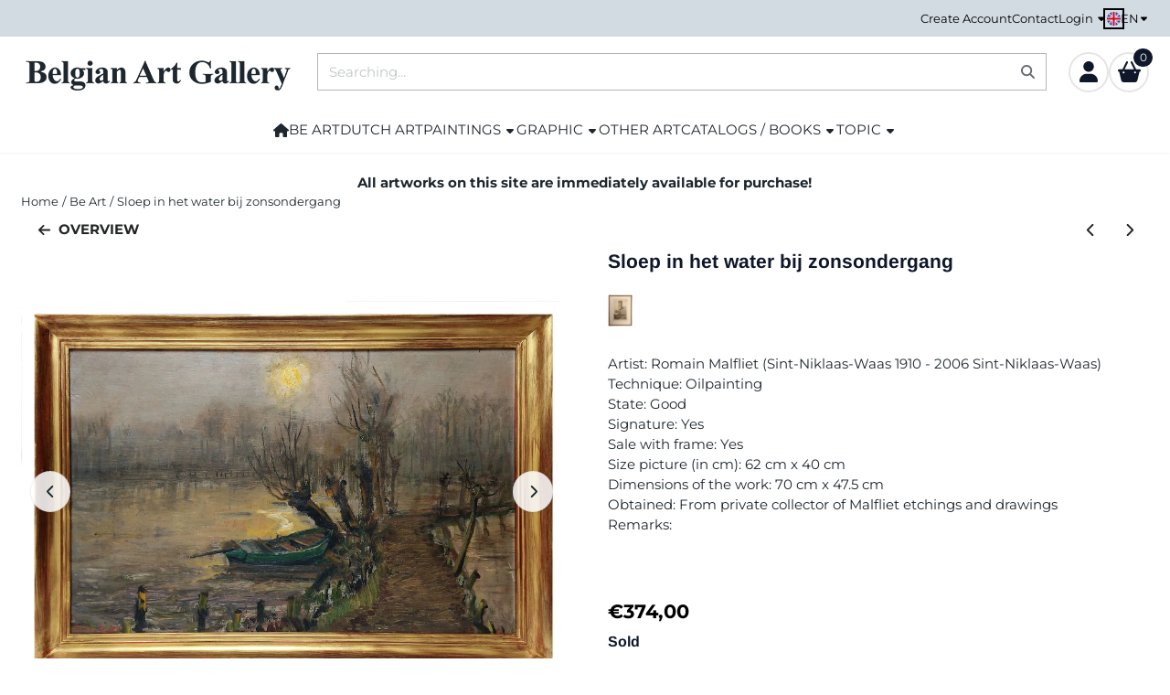

--- FILE ---
content_type: text/html; charset=UTF-8
request_url: https://www.belgian-art-gallery.be/en/belgian-artists/romain-malfliet-sloep-in-het-water-bij-zonsondergang?products_id=8947
body_size: 19108
content:
<!DOCTYPE html> <html lang="en" class="no-js"> <head> <meta http-equiv="content-type" content="text/html; charset=utf-8"/> <meta name="description" content="A painting that was painted by the Belgian painter Romain Malfliet. Malfliet is best known for his many etchings of cityscapes in Flanders. He has made etchings of Antwerp, Ghent, Bruges, Dendermonde, Boom and many more."/> <meta name="robots" content="index,follow"> <meta name="viewport" content="width=device-width, initial-scale=1, user-scalable=yes, maximum-scale=5" /> <meta name="google-site-verification" content="6LeFTuwSAAAAAMrIuc_fY7btejn-4jpmchZXCPo5"/> <title>Buy a painting by the Belgian painter Romain Malfliet</title> <base href="https://www.belgian-art-gallery.be/"/> <link rel="dns-prefetch" href="https://fonts.gstatic.com/"> <link rel="dns-prefetch" href="https://cdn.shoptrader.com/"> <link rel="dns-prefetch" href="https://connect.facebook.net/"> <link rel="icon" href="https://www.belgian-art-gallery.be/images/faviconimages/favicon-kl-22042024.webp" type="image/x-icon"> <link rel="shortcut icon" type="image/x-icon" href="https://www.belgian-art-gallery.be/images/faviconimages/favicon-kl-22042024.webp"/> <link rel="canonical" href="https://www.belgian-art-gallery.be/en/belgian-artists/romain-malfliet-sloep-in-het-water-bij-zonsondergang"/> <link rel="alternate" hreflang="nl" href="https://www.belgian-art-gallery.be/belgian-artists/romain-malfliet-sloep-in-het-water-bij-zonsondergang"/> <link rel="alternate" hreflang="x-default" href="https://www.belgian-art-gallery.be/belgian-artists/romain-malfliet-sloep-in-het-water-bij-zonsondergang"/> <link rel="alternate" hreflang="en" href="https://www.belgian-art-gallery.be/en/belgian-artists/romain-malfliet-sloep-in-het-water-bij-zonsondergang"/> <link rel="alternate" hreflang="fr" href="https://www.belgian-art-gallery.be/fr/belgian-artists/romain-malfliet-sloep-in-het-water-bij-zonsondergang"/> <script>
        window.translations = {
                        PRODUCT_CARD_ARIA_LABEL: 'Product: ',
            PRODUCT_PRIJS_ARIA_LABEL: 'Price: ',
                        SHOPPING_CART_BUTTON_ARIA_LABEL_1: 'Add ',
            SHOPPING_CART_BUTTON_ARIA_LABEL_2: ' to cart',
            PRODUCT_PRIJS_KORTING_ARIA_LABEL_1: 'From ',
            PRODUCT_PRIJS_KORTING_ARIA_LABEL_2: ' for ',
                        SHOPPINGCART_ARIA_LIVE_QUANTITY_UPDATE_MESSAGE_BEGIN: 'Quantity of',
            SHOPPINGCART_ARIA_LIVE_QUANTITY_INCREASE_MESSAGE: 'has been increased to',
            SHOPPINGCART_ARIA_LIVE_QUANTITY_DECREASE_MESSAGE: 'has been decreased to',
            SHOPPINGCART_ARIA_LIVE_DELETE_PRODUCT_MESSAGE: 'has been removed from the cart.',
            SHOPPINGCART_ARIA_LIVE_QUANTITY_REFRESH_MESSAGE: 'has been updated to'
        };
    </script> <style>
            @font-face{font-display:swap;font-family:'Arimo';font-style:normal;font-weight:400;src:url(https://fonts.gstatic.com/s/arimo/v35/P5sfzZCDf9_T_3cV7NCUECyoxNk37cxcDRrBZQI.woff2) format('woff2');unicode-range:U+0460-052F,U+1C80-1C8A,U+20B4,U+2DE0-2DFF,U+A640-A69F,U+FE2E-FE2F}@font-face{font-display:swap;font-family:'Arimo';font-style:normal;font-weight:400;src:url(https://fonts.gstatic.com/s/arimo/v35/P5sfzZCDf9_T_3cV7NCUECyoxNk37cxcBBrBZQI.woff2) format('woff2');unicode-range:U+0301,U+0400-045F,U+0490-0491,U+04B0-04B1,U+2116}@font-face{font-display:swap;font-family:'Arimo';font-style:normal;font-weight:400;src:url(https://fonts.gstatic.com/s/arimo/v35/P5sfzZCDf9_T_3cV7NCUECyoxNk37cxcDBrBZQI.woff2) format('woff2');unicode-range:U+1F00-1FFF}@font-face{font-display:swap;font-family:'Arimo';font-style:normal;font-weight:400;src:url(https://fonts.gstatic.com/s/arimo/v35/P5sfzZCDf9_T_3cV7NCUECyoxNk37cxcAxrBZQI.woff2) format('woff2');unicode-range:U+0370-0377,U+037A-037F,U+0384-038A,U+038C,U+038E-03A1,U+03A3-03FF}@font-face{font-display:swap;font-family:'Arimo';font-style:normal;font-weight:400;src:url(https://fonts.gstatic.com/s/arimo/v35/P5sfzZCDf9_T_3cV7NCUECyoxNk37cxcAhrBZQI.woff2) format('woff2');unicode-range:U+0307-0308,U+0590-05FF,U+200C-2010,U+20AA,U+25CC,U+FB1D-FB4F}@font-face{font-display:swap;font-family:'Arimo';font-style:normal;font-weight:400;src:url(https://fonts.gstatic.com/s/arimo/v35/P5sfzZCDf9_T_3cV7NCUECyoxNk37cxcDxrBZQI.woff2) format('woff2');unicode-range:U+0102-0103,U+0110-0111,U+0128-0129,U+0168-0169,U+01A0-01A1,U+01AF-01B0,U+0300-0301,U+0303-0304,U+0308-0309,U+0323,U+0329,U+1EA0-1EF9,U+20AB}@font-face{font-display:swap;font-family:'Arimo';font-style:normal;font-weight:400;src:url(https://fonts.gstatic.com/s/arimo/v35/P5sfzZCDf9_T_3cV7NCUECyoxNk37cxcDhrBZQI.woff2) format('woff2');unicode-range:U+0100-02BA,U+02BD-02C5,U+02C7-02CC,U+02CE-02D7,U+02DD-02FF,U+0304,U+0308,U+0329,U+1D00-1DBF,U+1E00-1E9F,U+1EF2-1EFF,U+2020,U+20A0-20AB,U+20AD-20C0,U+2113,U+2C60-2C7F,U+A720-A7FF}@font-face{font-display:swap;font-family:'Arimo';font-style:normal;font-weight:400;src:url(https://fonts.gstatic.com/s/arimo/v35/P5sfzZCDf9_T_3cV7NCUECyoxNk37cxcABrB.woff2) format('woff2');unicode-range:U+0000-00FF,U+0131,U+0152-0153,U+02BB-02BC,U+02C6,U+02DA,U+02DC,U+0304,U+0308,U+0329,U+2000-206F,U+20AC,U+2122,U+2191,U+2193,U+2212,U+2215,U+FEFF,U+FFFD}@font-face{font-display:swap;font-family:'Arimo';font-style:normal;font-weight:700;src:url(https://fonts.gstatic.com/s/arimo/v35/P5sfzZCDf9_T_3cV7NCUECyoxNk3CstcDRrBZQI.woff2) format('woff2');unicode-range:U+0460-052F,U+1C80-1C8A,U+20B4,U+2DE0-2DFF,U+A640-A69F,U+FE2E-FE2F}@font-face{font-display:swap;font-family:'Arimo';font-style:normal;font-weight:700;src:url(https://fonts.gstatic.com/s/arimo/v35/P5sfzZCDf9_T_3cV7NCUECyoxNk3CstcBBrBZQI.woff2) format('woff2');unicode-range:U+0301,U+0400-045F,U+0490-0491,U+04B0-04B1,U+2116}@font-face{font-display:swap;font-family:'Arimo';font-style:normal;font-weight:700;src:url(https://fonts.gstatic.com/s/arimo/v35/P5sfzZCDf9_T_3cV7NCUECyoxNk3CstcDBrBZQI.woff2) format('woff2');unicode-range:U+1F00-1FFF}@font-face{font-display:swap;font-family:'Arimo';font-style:normal;font-weight:700;src:url(https://fonts.gstatic.com/s/arimo/v35/P5sfzZCDf9_T_3cV7NCUECyoxNk3CstcAxrBZQI.woff2) format('woff2');unicode-range:U+0370-0377,U+037A-037F,U+0384-038A,U+038C,U+038E-03A1,U+03A3-03FF}@font-face{font-display:swap;font-family:'Arimo';font-style:normal;font-weight:700;src:url(https://fonts.gstatic.com/s/arimo/v35/P5sfzZCDf9_T_3cV7NCUECyoxNk3CstcAhrBZQI.woff2) format('woff2');unicode-range:U+0307-0308,U+0590-05FF,U+200C-2010,U+20AA,U+25CC,U+FB1D-FB4F}@font-face{font-display:swap;font-family:'Arimo';font-style:normal;font-weight:700;src:url(https://fonts.gstatic.com/s/arimo/v35/P5sfzZCDf9_T_3cV7NCUECyoxNk3CstcDxrBZQI.woff2) format('woff2');unicode-range:U+0102-0103,U+0110-0111,U+0128-0129,U+0168-0169,U+01A0-01A1,U+01AF-01B0,U+0300-0301,U+0303-0304,U+0308-0309,U+0323,U+0329,U+1EA0-1EF9,U+20AB}@font-face{font-display:swap;font-family:'Arimo';font-style:normal;font-weight:700;src:url(https://fonts.gstatic.com/s/arimo/v35/P5sfzZCDf9_T_3cV7NCUECyoxNk3CstcDhrBZQI.woff2) format('woff2');unicode-range:U+0100-02BA,U+02BD-02C5,U+02C7-02CC,U+02CE-02D7,U+02DD-02FF,U+0304,U+0308,U+0329,U+1D00-1DBF,U+1E00-1E9F,U+1EF2-1EFF,U+2020,U+20A0-20AB,U+20AD-20C0,U+2113,U+2C60-2C7F,U+A720-A7FF}@font-face{font-display:swap;font-family:'Arimo';font-style:normal;font-weight:700;src:url(https://fonts.gstatic.com/s/arimo/v35/P5sfzZCDf9_T_3cV7NCUECyoxNk3CstcABrB.woff2) format('woff2');unicode-range:U+0000-00FF,U+0131,U+0152-0153,U+02BB-02BC,U+02C6,U+02DA,U+02DC,U+0304,U+0308,U+0329,U+2000-206F,U+20AC,U+2122,U+2191,U+2193,U+2212,U+2215,U+FEFF,U+FFFD}@font-face{font-display:swap;font-family:'Montserrat';font-style:normal;font-weight:400;src:url(https://fonts.gstatic.com/s/montserrat/v31/JTUHjIg1_i6t8kCHKm4532VJOt5-QNFgpCtr6Hw0aXpsog.woff2) format('woff2');unicode-range:U+0460-052F,U+1C80-1C8A,U+20B4,U+2DE0-2DFF,U+A640-A69F,U+FE2E-FE2F}@font-face{font-display:swap;font-family:'Montserrat';font-style:normal;font-weight:400;src:url(https://fonts.gstatic.com/s/montserrat/v31/JTUHjIg1_i6t8kCHKm4532VJOt5-QNFgpCtr6Hw9aXpsog.woff2) format('woff2');unicode-range:U+0301,U+0400-045F,U+0490-0491,U+04B0-04B1,U+2116}@font-face{font-display:swap;font-family:'Montserrat';font-style:normal;font-weight:400;src:url(https://fonts.gstatic.com/s/montserrat/v31/JTUHjIg1_i6t8kCHKm4532VJOt5-QNFgpCtr6Hw2aXpsog.woff2) format('woff2');unicode-range:U+0102-0103,U+0110-0111,U+0128-0129,U+0168-0169,U+01A0-01A1,U+01AF-01B0,U+0300-0301,U+0303-0304,U+0308-0309,U+0323,U+0329,U+1EA0-1EF9,U+20AB}@font-face{font-display:swap;font-family:'Montserrat';font-style:normal;font-weight:400;src:url(https://fonts.gstatic.com/s/montserrat/v31/JTUHjIg1_i6t8kCHKm4532VJOt5-QNFgpCtr6Hw3aXpsog.woff2) format('woff2');unicode-range:U+0100-02BA,U+02BD-02C5,U+02C7-02CC,U+02CE-02D7,U+02DD-02FF,U+0304,U+0308,U+0329,U+1D00-1DBF,U+1E00-1E9F,U+1EF2-1EFF,U+2020,U+20A0-20AB,U+20AD-20C0,U+2113,U+2C60-2C7F,U+A720-A7FF}@font-face{font-display:swap;font-family:'Montserrat';font-style:normal;font-weight:400;src:url(https://fonts.gstatic.com/s/montserrat/v31/JTUHjIg1_i6t8kCHKm4532VJOt5-QNFgpCtr6Hw5aXo.woff2) format('woff2');unicode-range:U+0000-00FF,U+0131,U+0152-0153,U+02BB-02BC,U+02C6,U+02DA,U+02DC,U+0304,U+0308,U+0329,U+2000-206F,U+20AC,U+2122,U+2191,U+2193,U+2212,U+2215,U+FEFF,U+FFFD}@font-face{font-display:swap;font-family:'Montserrat';font-style:normal;font-weight:700;src:url(https://fonts.gstatic.com/s/montserrat/v31/JTUHjIg1_i6t8kCHKm4532VJOt5-QNFgpCuM73w0aXpsog.woff2) format('woff2');unicode-range:U+0460-052F,U+1C80-1C8A,U+20B4,U+2DE0-2DFF,U+A640-A69F,U+FE2E-FE2F}@font-face{font-display:swap;font-family:'Montserrat';font-style:normal;font-weight:700;src:url(https://fonts.gstatic.com/s/montserrat/v31/JTUHjIg1_i6t8kCHKm4532VJOt5-QNFgpCuM73w9aXpsog.woff2) format('woff2');unicode-range:U+0301,U+0400-045F,U+0490-0491,U+04B0-04B1,U+2116}@font-face{font-display:swap;font-family:'Montserrat';font-style:normal;font-weight:700;src:url(https://fonts.gstatic.com/s/montserrat/v31/JTUHjIg1_i6t8kCHKm4532VJOt5-QNFgpCuM73w2aXpsog.woff2) format('woff2');unicode-range:U+0102-0103,U+0110-0111,U+0128-0129,U+0168-0169,U+01A0-01A1,U+01AF-01B0,U+0300-0301,U+0303-0304,U+0308-0309,U+0323,U+0329,U+1EA0-1EF9,U+20AB}@font-face{font-display:swap;font-family:'Montserrat';font-style:normal;font-weight:700;src:url(https://fonts.gstatic.com/s/montserrat/v31/JTUHjIg1_i6t8kCHKm4532VJOt5-QNFgpCuM73w3aXpsog.woff2) format('woff2');unicode-range:U+0100-02BA,U+02BD-02C5,U+02C7-02CC,U+02CE-02D7,U+02DD-02FF,U+0304,U+0308,U+0329,U+1D00-1DBF,U+1E00-1E9F,U+1EF2-1EFF,U+2020,U+20A0-20AB,U+20AD-20C0,U+2113,U+2C60-2C7F,U+A720-A7FF}@font-face{font-display:swap;font-family:'Montserrat';font-style:normal;font-weight:700;src:url(https://fonts.gstatic.com/s/montserrat/v31/JTUHjIg1_i6t8kCHKm4532VJOt5-QNFgpCuM73w5aXo.woff2) format('woff2');unicode-range:U+0000-00FF,U+0131,U+0152-0153,U+02BB-02BC,U+02C6,U+02DA,U+02DC,U+0304,U+0308,U+0329,U+2000-206F,U+20AC,U+2122,U+2191,U+2193,U+2212,U+2215,U+FEFF,U+FFFD}#owl-carousel-homepage .owl-dots .owl-dot.active span,#owl-carousel-homepage .owl-dots .owl-dot:hover span{background:##000000!important}div#slider-homepage{max-height:550px}.site-nav .dropdown-menu{border-top-left-radius:0;border-top-right-radius:0;border-top:none}.site-nav .dropdown-item{--bs-dropdown-item-padding-x:clamp(1rem, var(--site-nav-item-padding-x), 1.5rem)}.site-nav-item--level-0 .dropdown-menu.is-open,.site-nav-item--level-0:hover .dropdown-menu,.site-nav-item--level-0.js-hover .dropdown-menu{display:block}
        </style> <link rel="stylesheet" href="/themes/4000/css/abstracts/_print.css" media="print" crossorigin> <link rel="stylesheet" href="/themes/4000/css/abstracts/_variables_new.css?v=131.29521854750153784875" crossorigin> <link rel="stylesheet" href="/images/css/stApp-4000.css?v=131.29521854750153784875" crossorigin> <link rel="stylesheet" href="/themes/4000/css/stProduct-4000.css?v=131.29521854750153784875" crossorigin> <link rel="stylesheet" href="/themes/4000/css/homepagebuilder.css.signalize?controller=product&pageId=8947&v=131.29521854750153784875" crossorigin> <link rel="stylesheet" href="/themes/4000/css/icomoon.css?v=131.29521854750153784875" media="print" onload="this.media='all'" crossorigin> <script>(function (w, d, s, l, i) {
            w[l] = w[l] || []; w[l].push({
                'gtm.start':
                    new Date().getTime(), event: 'gtm.js'
            }); var f = d.getElementsByTagName(s)[0],
                j = d.createElement(s), dl = l != 'dataLayer' ? '&l=' + l : ''; j.async = true; j.src =
                'https://www.googletagmanager.com/gtm.js?id=' + i + dl; f.parentNode.insertBefore(j, f);
        })(window,document,'script','dataLayer','GTM-TM7D35N');
    </script> <script>
        !function(f,b,e,v,n,t,s)
        {if(f.fbq)return;n=f.fbq=function(){n.callMethod?
            n.callMethod.apply(n,arguments):n.queue.push(arguments)};
            if(!f._fbq)f._fbq=n;n.push=n;n.loaded=!0;n.version='2.0';
            n.queue=[];t=b.createElement(e);t.async=!0;
            t.src=v;s=b.getElementsByTagName(e)[0];
            s.parentNode.insertBefore(t,s)}(window, document,'script',
            'https://connect.facebook.net/en_US/fbevents.js');
        fbq('init', '509921957697326');
        fbq('track', 'PageView');
    </script>


        
        
        
        
        <meta name="twitter:card" content="summary" /> <meta name="twitter:title" content="Buy a painting by the Belgian painter Romain Malfliet" /> <meta name="twitter:description" content="A painting that was painted by the Belgian painter Romain Malfliet. Malfliet is best known for his many etchings of cityscapes in Flanders. He has made etchings of Antwerp, Ghent, Bruges, Dendermonde, Boom and many more." /> <meta name="twitter:image" content="https://cdn.shoptrader.com/shop54085/images/productimages/big/romain-malfliet-slope-aan-het-water-bij-ondergaande-zon-a.webp" /> <meta name="twitter:url" content="https://www.belgian-art-gallery.be/en/belgian-artists/romain-malfliet-sloep-in-het-water-bij-zonsondergang" /> <meta name="twitter:site" content="BelgianBe" /> <script type="application/ld+json">{
    "@context": "http://schema.org",
    "@type": "Product",
    "name": "Sloep in het water bij zonsondergang",
    "mpn": "",
    "sku": "",
    "image": "https://www.belgian-art-gallery.be/images/productimages/big/romain-malfliet-slope-aan-het-water-bij-ondergaande-zon-a.jpg",
    "description": "Artist:&nbsp;Romain Malfliet (Sint-Niklaas-Waas 1910 - 2006 Sint-Niklaas-Waas)Technique:&nbsp;OilpaintingState:&nbsp;GoodSignature:&nbsp;YesSale with frame:&nbsp;YesSize picture (in cm): 62 cm x 40 cm&nbsp;Dimensions of the work: 70 cm x 47.5 cm&nbsp;Obtained: From private collector of Malfliet etchings and drawingsRemarks:&nbsp;",
    "offers": {
        "@type": "Offer",
        "price": "374.00",
        "priceCurrency": "EUR",
        "url": "https://www.belgian-art-gallery.be/en/belgian-artists/romain-malfliet-sloep-in-het-water-bij-zonsondergang",
        "availability": "https://schema.org/OutOfStock"
    },
    "brand": {
        "@type": "Brand",
        "name": "Malfliet Romain "
    }
}</script>
</head> <body id="st_product" class="en belgian-artists romain-malfliet-sloep-in-het-water-bij-zonsondergang-products-id-8947 not-logged-in "> <noscript> <iframe src="https://www.googletagmanager.com/ns.html?id=GTM-TM7D35N" height="0" width="0" style="display:none;visibility:hidden"></iframe> </noscript> <a href="#main-content" class="skip-link_btn btn btn-dark">Skip to main content</a> <a name="body-top"></a> <div class="page_placeholder_layover" id="page_placeholder_layover"> <img src="opc_loader.png" class="opc_loader" alt="" role="presentation"/> </div> <div id="cookieAriaLiveRegion" class="sr-only" aria-live="polite" aria-atomic="true"> <p id="cookieAriaLiveMessage">Cookie preferences are currently closed.</p> </div><aside class="topmenu" aria-label="Top menu"> <div class="bs-container d-flex" style="height:100%;"> <div class="topmenu-inner" id="menu_top"> <div class="topmenu-inner-col"> </div> <nav class="topmenu-inner-col" aria-label="Top menu navigation"> <ul class="topmenu-nav"> <li class="topmenu-nav-item topmenu-nav-item-1"><a href="https://www.belgian-art-gallery.be/en/create_account.php" target="_self">Create Account</a></li> <li class="topmenu-nav-item topmenu-nav-item-2"><a href="https://www.belgian-art-gallery.be/en/contact/" target="_self">Contact</a></li> </ul> <ul class="topmenu_login-box"> <li class="login-button"> <button href="https://www.belgian-art-gallery.be/en/login.php" id="login-toggle" aria-haspopup="true" aria-controls="login-form" aria-expanded="false" class="loggedin btn-topmenu">
                Login<span class="st-icon st-icon-style-solid st-icon-caret-down"> <svg xmlns="http://www.w3.org/2000/svg" viewBox="0 0 320 512"> <path d="M137.4 374.6c12.5 12.5 32.8 12.5 45.3 0l128-128c9.2-9.2 11.9-22.9 6.9-34.9s-16.6-19.8-29.6-19.8L32 192c-12.9 0-24.6 7.8-29.6 19.8s-2.2 25.7 6.9 34.9l128 128z"/> </svg> </span> </button> <div id="login-bar" class="dropdown-menu" role="form" aria-labelledby="login-toggle" hidden> <form name="login-bar" action="https://www.belgian-art-gallery.be/en/login.php?action=process" method="post" enctype="application/x-www-form-urlencoded" autocomplete="off"> <input type="hidden" name="form_name" value="login-bar"> <div id="login-bar-email-adress"> <label for="loginBarEmail">E-Mail</label> <input type="email" name="email_address" class="form-control" id="loginBarEmail" autocomplete="username email"> </div> <div id="login-bar-password"> <label for="loginbarPassword">Password</label> <input type="password" name="password" class="form-control" id="loginbarPassword" autocomplete="current-password"> </div> <div class="login-bar-submit"> <button type="submit" class="configuration_btn configuration_button configuration_button_general has_icon_left"> <span class="st-icon st-icon-style-solid st-icon-user"> <svg xmlns="http://www.w3.org/2000/svg" viewBox="0 0 448 512"> <path d="M224 256c70.7 0 128-57.3 128-128S294.7 0 224 0S96 57.3 96 128s57.3 128 128 128zm-45.7 48C79.8 304 0 383.8 0 482.3C0 498.7 13.3 512 29.7 512H418.3c16.4 0 29.7-13.3 29.7-29.7C448 383.8 368.2 304 269.7 304H178.3z"/> </svg> </span> <span class="button">Login</span> </button> </div> <div id="login-bar-password-forgotten"> <a href="https://www.belgian-art-gallery.be/en/password_forgotten.php" class="user_pass_forgotten text-decoration-underline">Forgot your password?</a> </div> <div id="login-bar-create-account"> <a href="https://www.belgian-art-gallery.be/en/create_account.php" class="user_create_account text-decoration-underline">Create account</a> </div> </form> </div> </li> </ul> <div id="language" class="language"> <div class="languages-switch"> <div class="language-dropdown"> <a class="language-dropdown-button jsLanguageDropdownButton" role="button" aria-haspopup="listbox" aria-expanded="false" aria-controls="language-list" aria-label="Select a language" title="English" href="https://www.belgian-art-gallery.be/en/belgian-artists/romain-malfliet-sloep-in-het-water-bij-zonsondergang" tabindex="0"> <div class="language-flag" data-selected-language="5"> <span class="st-icon st-icon-lang st-icon-lang-round st-icon-lang-en-round"> <svg xmlns="http://www.w3.org/2000/svg" viewBox="0 0 512 512"> <circle cx="256" cy="256" r="256" fill="#f0f0f0"/> <g fill="#0052b4"> <path d="M52.92 100.142c-20.109 26.163-35.272 56.318-44.101 89.077h133.178zM503.181 189.219c-8.829-32.758-23.993-62.913-44.101-89.076l-89.075 89.076zM8.819 322.784c8.83 32.758 23.993 62.913 44.101 89.075l89.074-89.075zM411.858 52.921c-26.163-20.109-56.317-35.272-89.076-44.102v133.177zM100.142 459.079c26.163 20.109 56.318 35.272 89.076 44.102V370.005zM189.217 8.819c-32.758 8.83-62.913 23.993-89.075 44.101l89.075 89.075zM322.783 503.181c32.758-8.83 62.913-23.993 89.075-44.101l-89.075-89.075zM370.005 322.784l89.075 89.076c20.108-26.162 35.272-56.318 44.101-89.076z"/> </g> <g fill="#d80027"> <path d="M509.833 222.609H289.392V2.167C278.461.744 267.317 0 256 0c-11.319 0-22.461.744-33.391 2.167v220.441H2.167C.744 233.539 0 244.683 0 256c0 11.319.744 22.461 2.167 33.391h220.441v220.442C233.539 511.256 244.681 512 256 512c11.317 0 22.461-.743 33.391-2.167V289.392h220.442C511.256 278.461 512 267.319 512 256c0-11.317-.744-22.461-2.167-33.391z"/> <path d="M322.783 322.784 437.019 437.02c5.254-5.252 10.266-10.743 15.048-16.435l-97.802-97.802h-31.482zM189.217 322.784h-.002L74.98 437.019c5.252 5.254 10.743 10.266 16.435 15.048l97.802-97.804zM189.217 189.219v-.002L74.981 74.98c-5.254 5.252-10.266 10.743-15.048 16.435l97.803 97.803h31.481zM322.783 189.219 437.02 74.981c-5.252-5.254-10.743-10.266-16.435-15.047l-97.802 97.803z"/> </g> </svg> </span> </div> <span class="language-code">EN</span> <span class="st-icon st-icon-style-solid st-icon-caret-down"> <svg xmlns="http://www.w3.org/2000/svg" viewBox="0 0 320 512"> <path d="M137.4 374.6c12.5 12.5 32.8 12.5 45.3 0l128-128c9.2-9.2 11.9-22.9 6.9-34.9s-16.6-19.8-29.6-19.8L32 192c-12.9 0-24.6 7.8-29.6 19.8s-2.2 25.7 6.9 34.9l128 128z"/> </svg> </span> </a> <ul class="language-item-list jsLanguageItemList dropdown-menu" id="language-list" role="listbox"> <li class="language-item" id="setlang_ned" role="option" aria-selected="false"> <a class="language-link inactive" title="Nederlands" href="https://www.belgian-art-gallery.be/belgian-artists/romain-malfliet-sloep-in-het-water-bij-zonsondergang"> <div class="language-flag" data-selected-language="4"> <span class="st-icon st-icon-lang st-icon-lang-nl"> <svg xmlns="http://www.w3.org/2000/svg" xml:space="preserve" viewBox="0 0 512 512"> <path fill="#f0f0f0" d="M0 85h512v341H0z"/> <path fill="#a2001d" d="M0 85h512v114H0z"/> <path fill="#0052b4" d="M0 313h512v114H0z"/> </svg> </span> </div> <div class="language-flag-mobile" data-selected-language="4"> <span class="st-icon st-icon-lang st-icon-lang-round st-icon-lang-nl-round"> <svg xmlns="http://www.w3.org/2000/svg" viewBox="0 0 512 512"> <circle cx="256" cy="256" r="256" fill="#f0f0f0"/> <path fill="#a2001d" d="M256 0C146 0 52 69 16 167h480A256 256 0 0 0 256 0z"/> <path fill="#0052b4" d="M256 512c110 0 204-69 240-167H16c36 98 130 167 240 167z"/> </svg> </span> </div> <span>Nederlands</span> </a> </li> <li class="language-item" id="setlang_eng" role="option" aria-selected="true"> <a class="language-link active" title="English" href="https://www.belgian-art-gallery.be/en/belgian-artists/romain-malfliet-sloep-in-het-water-bij-zonsondergang"> <div class="language-flag" data-selected-language="5"> <span class="st-icon st-icon-lang st-icon-lang-en"> <svg xmlns="http://www.w3.org/2000/svg" xml:space="preserve" viewBox="0 0 512 512"> <path fill="#f0f0f0" d="M0 85h512v341H0z"/> <path fill="#d80027" d="M288 85h-64v139H0v64h224v139h64V288h224v-64H288z"/> <path fill="#0052b4" d="m394 315 118 66v-66zm-82 0 200 112v-32l-144-80zm147 112-147-82v82z"/> <path fill="#f0f0f0" d="m312 315 200 112v-32l-144-80z"/> <path fill="#d80027" d="m312 315 200 112v-32l-144-80z"/> <path fill="#0052b4" d="M90 315 0 366v-51zm110 15v97H25z"/> <path fill="#d80027" d="M144 315 0 395v32l200-112z"/> <path fill="#0052b4" d="M118 197 0 131v66zm82 0L0 85v32l144 80zM53 85l147 82V85z"/> <path fill="#f0f0f0" d="M200 197 0 85v32l144 80z"/> <path fill="#d80027" d="M200 197 0 85v32l144 80z"/> <path fill="#0052b4" d="m422 197 90-51v51zm-110-15V85h175z"/> <path fill="#d80027" d="m368 197 144-80V85L312 197z"/> </svg> </span> </div> <div class="language-flag-mobile" data-selected-language="5"> <span class="st-icon st-icon-lang st-icon-lang-round st-icon-lang-en-round"> <svg xmlns="http://www.w3.org/2000/svg" viewBox="0 0 512 512"> <circle cx="256" cy="256" r="256" fill="#f0f0f0"/> <g fill="#0052b4"> <path d="M52.92 100.142c-20.109 26.163-35.272 56.318-44.101 89.077h133.178zM503.181 189.219c-8.829-32.758-23.993-62.913-44.101-89.076l-89.075 89.076zM8.819 322.784c8.83 32.758 23.993 62.913 44.101 89.075l89.074-89.075zM411.858 52.921c-26.163-20.109-56.317-35.272-89.076-44.102v133.177zM100.142 459.079c26.163 20.109 56.318 35.272 89.076 44.102V370.005zM189.217 8.819c-32.758 8.83-62.913 23.993-89.075 44.101l89.075 89.075zM322.783 503.181c32.758-8.83 62.913-23.993 89.075-44.101l-89.075-89.075zM370.005 322.784l89.075 89.076c20.108-26.162 35.272-56.318 44.101-89.076z"/> </g> <g fill="#d80027"> <path d="M509.833 222.609H289.392V2.167C278.461.744 267.317 0 256 0c-11.319 0-22.461.744-33.391 2.167v220.441H2.167C.744 233.539 0 244.683 0 256c0 11.319.744 22.461 2.167 33.391h220.441v220.442C233.539 511.256 244.681 512 256 512c11.317 0 22.461-.743 33.391-2.167V289.392h220.442C511.256 278.461 512 267.319 512 256c0-11.317-.744-22.461-2.167-33.391z"/> <path d="M322.783 322.784 437.019 437.02c5.254-5.252 10.266-10.743 15.048-16.435l-97.802-97.802h-31.482zM189.217 322.784h-.002L74.98 437.019c5.252 5.254 10.743 10.266 16.435 15.048l97.802-97.804zM189.217 189.219v-.002L74.981 74.98c-5.254 5.252-10.266 10.743-15.048 16.435l97.803 97.803h31.481zM322.783 189.219 437.02 74.981c-5.252-5.254-10.743-10.266-16.435-15.047l-97.802 97.803z"/> </g> </svg> </span> </div> <span>English</span> <span class="language-active-indicator">Active</span> </a> </li> <li class="language-item" id="setlang_fra" role="option" aria-selected="false"> <a class="language-link inactive" title="Français" href="https://www.belgian-art-gallery.be/fr/belgian-artists/romain-malfliet-sloep-in-het-water-bij-zonsondergang"> <div class="language-flag" data-selected-language="7"> <span class="st-icon st-icon-lang st-icon-lang-fr"> <svg xmlns="http://www.w3.org/2000/svg" xml:space="preserve" viewBox="0 0 512 512"> <path fill="#f0f0f0" d="M0 85h512v341H0z"/> <path fill="#0052b4" d="M0 85h171v341H0z"/> <path fill="#d80027" d="M341 85h171v341H341z"/> </svg> </span> </div> <div class="language-flag-mobile" data-selected-language="7"> <span class="st-icon st-icon-lang st-icon-lang-round st-icon-lang-fr-round"> <svg xmlns="http://www.w3.org/2000/svg" viewBox="0 0 512 512"> <circle cx="256" cy="256" r="256" fill="#f0f0f0"/> <path fill="#d80027" d="M512 256c0-110-69-204-167-240v480c98-36 167-130 167-240z"/> <path fill="#0052b4" d="M0 256c0 110 69 204 167 240V16A256 256 0 0 0 0 256z"/> </svg> </span> </div> <span>Français</span> </a> </li> </ul> </div> </div> </div> </nav> </div> </div> </aside><header class="site-header site-header-large site-header-large-logo-left" role="banner" aria-label="Website header"> <div class="bs-container"> <div class="site-header-inner row align-items-center justify-content-between"> <div class="col-auto col-logo d-flex align-items-center"> <a class="header-logo | d-flex justify-content-center align-items-center" style="height:100%;" href="https://www.belgian-art-gallery.be/en/" > <img data-use-webp='no' fetchpriority='high' width='300' height='37' alt='belgian-art-gallery.be Homepage' style=' box-sizing:content-box;
            max-height:100px;
            max-width:300px;
            padding-top:24px;
            padding-bottom:16px;' class='header-logo-image' src='https://cdn.shoptrader.com/shop54085/images/shoplogoimages/logo-hd3.png' onerror='this.onerror=null; this.src="https://cdn.shoptrader.com/shop54085/images/placeholders/image_missing_vierkant.png";'> </a> </div> <div class="col"> <div class="site-header-searchbar"> <form name="advanced_search" action="https://www.belgian-art-gallery.be/en/advanced_search_result.php" method="get" enctype="application/x-www-form-urlencoded"> <input type="hidden" name="form_name" value="advanced_search"> <label for="search" class="sr-only">Search</label> <div class="input-group"> <input type="hidden" name="search_in_description" value="1"> <input type="hidden" name="Beschrijving" value="1"> <input type="hidden" name="Artikelnaam" value=true> <input type="hidden" name="Ean" value="0"> <input type="hidden" name="Sku" value="0"> <input type="hidden" name="Artikelnummer" value="0"> <input type="hidden" name="Tag" value="0"> <input type="hidden" name="inc_subcat" value="1"> <input name="keywords" type="search" value="" placeholder="Searching..." class="form-control form-control-visually-first" id="search"/> <button class="btn btn-icon btn-input-group" type="submit"> <span class="st-icon st-icon-style-solid st-icon-magnifying-glass"> <svg xmlns="http://www.w3.org/2000/svg" viewBox="0 0 512 512"> <path d="M416 208c0 45.9-14.9 88.3-40 122.7L502.6 457.4c12.5 12.5 12.5 32.8 0 45.3s-32.8 12.5-45.3 0L330.7 376c-34.4 25.2-76.8 40-122.7 40C93.1 416 0 322.9 0 208S93.1 0 208 0S416 93.1 416 208zM208 352c79.5 0 144-64.5 144-144s-64.5-144-144-144S64 128.5 64 208s64.5 144 144 144z"/> </svg> </span> </button> </div> </form> <div class="overlay-searchbar"></div> </div> </div> <div class="col-auto d-flex justify-content-end"> <nav class="site-header-nav d-flex" aria-label="User navigation"> <a href="https://www.belgian-art-gallery.be/en/login.php" role="button" class="site-header-nav-item  " aria-label="Login"> <span class="st-icon st-icon-style-solid st-icon-user"> <svg xmlns="http://www.w3.org/2000/svg" viewBox="0 0 448 512"> <path d="M224 256c70.7 0 128-57.3 128-128S294.7 0 224 0S96 57.3 96 128s57.3 128 128 128zm-45.7 48C79.8 304 0 383.8 0 482.3C0 498.7 13.3 512 29.7 512H418.3c16.4 0 29.7-13.3 29.7-29.7C448 383.8 368.2 304 269.7 304H178.3z"/> </svg> </span> </a> <div class="site-header-basket-wrapper basket_wrapper"> <div class="site-header-nav-item"> <a href="https://www.belgian-art-gallery.be/en/shopping_cart.php" role="button" id="basket-toggle" class="basket-button" aria-controls="floating-basket" aria-expanded="false" aria-label="View Cart, 0 items" aria-haspopup="true"> <span class="st-icon st-icon-style-solid st-icon-basket-shopping-simple"> <svg xmlns="http://www.w3.org/2000/svg" viewBox="0 0 576 512"> <path d="M243.1 2.7c11.8 6.1 16.3 20.6 10.2 32.4L171.7 192H404.3L322.7 35.1c-6.1-11.8-1.5-26.3 10.2-32.4s26.2-1.5 32.4 10.2L458.4 192H544c17.7 0 32 14.3 32 32s-14.3 32-32 32L492.1 463.5C485 492 459.4 512 430 512H146c-29.4 0-55-20-62.1-48.5L32 256c-17.7 0-32-14.3-32-32s14.3-32 32-32h85.6L210.7 12.9c6.1-11.8 20.6-16.3 32.4-10.2zM144 296c13.3 0 24-10.7 24-24s-10.7-24-24-24s-24 10.7-24 24s10.7 24 24 24zm312-24c0-13.3-10.7-24-24-24s-24 10.7-24 24s10.7 24 24 24s24-10.7 24-24z"/> </svg> </span> <span class="quantity" id="basket-count" data-bind="text: cartCount" aria-live="polite">0</span> </a> </div> <div class="floating_basket_wrapper dropdown-menu" id="floating-basket" aria-label="Shopping cart overview" hidden> <div class="basket_content"> <a href="https://www.belgian-art-gallery.be/en/shopping_cart.php" id="skip-to-checkout">Skip product list and go to checkout</a> <table data-bind="visible: cartTable().length > 0" role="table" aria-label="Products in cart"> <tbody data-bind="foreach: cartTable" role="rowgroup"> <tr role="row" data-bind="attr: { 'aria-labelledby': 'product-name-' + product_id(), 'aria-describedby': 'product-quantity-' + product_id() + ' product-price-' + product_id() }"> <td role="cell" class="product_image_cell"> <div class="product_image"> <img data-bind="attr: { src: image(), alt: name }"> </div> </td> <td role="cell" class="product_name_cell"> <p data-bind="attr: { 'id': 'product-name-' + product_id() }"><span data-bind="attr: { 'id': 'product-quantity-' + product_id() }, text: quantity"></span> x <a data-bind="attr: { href: url, 'aria-describedby': 'product-quantity-' + product_id() }, text: name"></a></p> <span data-bind="foreach: attributes, visible: attributes().length > 0"> <small><i>-&nbsp;<span data-bind="html: option_name() + ' ' + value_name()"></span></i></small><br> </span> <p data-bind="attr: { 'id': 'product-price-' + product_id() }, html: $root.currencyFormat.symbolLeft + stAppTools.number_format(parseFloat(total_price()) * parseFloat($root.currencyFormat.value), $root.currencyFormat.decimalPlaces, $root.currencyFormat.decimalPoint, $root.currencyFormat.thousandsPoint) + $root.currencyFormat.symbolRight"></p> </td> <td class="product_price_cell" data-bind="click: $parent.removeProduct"> <button aria-label="Remove this product from the shopping cart" class="btn btn-transparent"> <span class="st-icon st-icon-style-solid st-icon-trash"> <svg xmlns="http://www.w3.org/2000/svg" viewBox="0 0 448 512"> <path d="M135.2 17.7L128 32H32C14.3 32 0 46.3 0 64S14.3 96 32 96H416c17.7 0 32-14.3 32-32s-14.3-32-32-32H320l-7.2-14.3C307.4 6.8 296.3 0 284.2 0H163.8c-12.1 0-23.2 6.8-28.6 17.7zM416 128H32L53.2 467c1.6 25.3 22.6 45 47.9 45H346.9c25.3 0 46.3-19.7 47.9-45L416 128z"/> </svg> </span> </button> </td> </tr> </tbody> </table> <span class="shopping-cart-empty" data-bind="visible: cartTable().length == 0">
            Your shopping cart is empty
        </span> </div> <div class="clear"></div> <div class="floating_basket_total clearfix"> <span class="floating_basket_total_price" data-bind="html: cartValue"></span> <a id="btn-basket-checkout" href="https://www.belgian-art-gallery.be/en/shopping_cart.php" class="configuration_btn configuration_button button configuration_button_submit has_icon_right" data-bind="visible: cartTable().length != 0" role="button"> <span class="button">Proceed to Checkout</span> <span class="st-icon st-icon-style-solid st-icon-arrow-right"> <svg xmlns="http://www.w3.org/2000/svg" viewBox="0 0 448 512"> <path d="M438.6 278.6c12.5-12.5 12.5-32.8 0-45.3l-160-160c-12.5-12.5-32.8-12.5-45.3 0s-12.5 32.8 0 45.3L338.8 224 32 224c-17.7 0-32 14.3-32 32s14.3 32 32 32l306.7 0L233.4 393.4c-12.5 12.5-12.5 32.8 0 45.3s32.8 12.5 45.3 0l160-160z"/> </svg> </span> </a> </div> </div> </div> </nav> </div> </div> </div> </header><header class="main-header-mobile" role="banner" aria-label="Website header"> <div class="header-mobile "> <div class="bs-container header-mobile-container"> <div class="header-mobile-col" style="flex:1;"> <div class="header-mobile-icon menu-icon" tabindex="0" role="button" aria-controls="mobile_menu" aria-expanded="false"> <span class="st-icon st-icon-style-solid st-icon-bars"> <svg xmlns="http://www.w3.org/2000/svg" viewBox="0 0 448 512"> <path d="M0 96C0 78.3 14.3 64 32 64H416c17.7 0 32 14.3 32 32s-14.3 32-32 32H32C14.3 128 0 113.7 0 96zM0 256c0-17.7 14.3-32 32-32H416c17.7 0 32 14.3 32 32s-14.3 32-32 32H32c-17.7 0-32-14.3-32-32zM448 416c0 17.7-14.3 32-32 32H32c-17.7 0-32-14.3-32-32s14.3-32 32-32H416c17.7 0 32 14.3 32 32z"/> </svg> </span></div> </div> <div class="header-mobile-col"> <div id="mobile_menu_logo" class="header-mobile-logo"> <a class="header-mobile-logo-link" href=https://www.belgian-art-gallery.be/en/> <img data-use-webp='no' width='300' height='37' fetchpriority='high' alt='belgian-art-gallery.be Homepage' class='header-mobile-logo-image' src='https://cdn.shoptrader.com/shop54085/images/shoplogoimages/logo-hd3.png' onerror='this.onerror=null; this.src="https://cdn.shoptrader.com/shop54085/images/placeholders/image_missing_vierkant.png";'> </a> </div> </div> <nav class="header-mobile-col justify-content-end" style="flex:1;" id="mobile_menu_show_quantity_JS" aria-label="User navigation"> <div class="header-mobile-icon account-icon"> <a href="https://www.belgian-art-gallery.be/en/account.php"> <span class="st-icon st-icon-style-solid st-icon-user"> <svg xmlns="http://www.w3.org/2000/svg" viewBox="0 0 448 512"> <path d="M224 256c70.7 0 128-57.3 128-128S294.7 0 224 0S96 57.3 96 128s57.3 128 128 128zm-45.7 48C79.8 304 0 383.8 0 482.3C0 498.7 13.3 512 29.7 512H418.3c16.4 0 29.7-13.3 29.7-29.7C448 383.8 368.2 304 269.7 304H178.3z"/> </svg> </span> </a> </div> <div class="header-mobile-icon shopping-icon"> <a href="https://www.belgian-art-gallery.be/en/shopping_cart.php"> <span class="st-icon st-icon-style-solid st-icon-basket-shopping-simple"> <svg xmlns="http://www.w3.org/2000/svg" viewBox="0 0 576 512"> <path d="M243.1 2.7c11.8 6.1 16.3 20.6 10.2 32.4L171.7 192H404.3L322.7 35.1c-6.1-11.8-1.5-26.3 10.2-32.4s26.2-1.5 32.4 10.2L458.4 192H544c17.7 0 32 14.3 32 32s-14.3 32-32 32L492.1 463.5C485 492 459.4 512 430 512H146c-29.4 0-55-20-62.1-48.5L32 256c-17.7 0-32-14.3-32-32s14.3-32 32-32h85.6L210.7 12.9c6.1-11.8 20.6-16.3 32.4-10.2zM144 296c13.3 0 24-10.7 24-24s-10.7-24-24-24s-24 10.7-24 24s10.7 24 24 24zm312-24c0-13.3-10.7-24-24-24s-24 10.7-24 24s10.7 24 24 24s24-10.7 24-24z"/> </svg> </span> <span class="quantity" data-bind="text: cartCount"></span> </a> </div> </nav> </div> </div> <div id="mobile_menu_overlay" class=""></div> <nav id="mobile_menu_container" class=" " aria-label="Mobile navigation"> <div id="mobile_menu" class="mobile_menu" role="navigation"> <section id="mobile_menu_info" class="header-mobile-open" aria-label="Mobile navigation header"> <div class="bs-container header-mobile-container"> <p class="mobile-menu-header">Menu</p> <button id="mobile_menu_close" class="btn btn-transparent header-mobile-icon menu-close" aria-label="Close menu" type="button"> <span class="st-icon st-icon-style-solid st-icon-xmark"> <svg xmlns="http://www.w3.org/2000/svg" viewBox="0 0 320 512"> <path d="M310.6 150.6c12.5-12.5 12.5-32.8 0-45.3s-32.8-12.5-45.3 0L160 210.7 54.6 105.4c-12.5-12.5-32.8-12.5-45.3 0s-12.5 32.8 0 45.3L114.7 256 9.4 361.4c-12.5 12.5-12.5 32.8 0 45.3s32.8 12.5 45.3 0L160 301.3 265.4 406.6c12.5 12.5 32.8 12.5 45.3 0s12.5-32.8 0-45.3L205.3 256 310.6 150.6z"/> </svg> </span> </button> </div> </section> <section id="mobile_nav_container" aria-label="Mobile navigation"> <div class="header-mobile-search-inside-menu mobile-searchbox" aria-label="Search in menu"> <form name="advanced_search" action="https://www.belgian-art-gallery.be/en/advanced_search_result.php" method="get" enctype="application/x-www-form-urlencoded"> <input type="hidden" name="form_name" value="advanced_search"> <label for="sqr_mobile_search" class="sr-only">Search in menu</label> <div class="input-group"> <input type="hidden" name="search_in_description" value="1"> <input type="hidden" name="inc_subcat" value="1"> <input name="keywords" type="search" value="" placeholder="Searching..." class="form-control form-control-visually-first" id="sqr_mobile_search"/> <button class="btn btn-icon btn-input-group" type="submit" aria-label="Search"> <span class="st-icon st-icon-style-solid st-icon-magnifying-glass"> <svg xmlns="http://www.w3.org/2000/svg" viewBox="0 0 512 512"> <path d="M416 208c0 45.9-14.9 88.3-40 122.7L502.6 457.4c12.5 12.5 12.5 32.8 0 45.3s-32.8 12.5-45.3 0L330.7 376c-34.4 25.2-76.8 40-122.7 40C93.1 416 0 322.9 0 208S93.1 0 208 0S416 93.1 416 208zM208 352c79.5 0 144-64.5 144-144s-64.5-144-144-144S64 128.5 64 208s64.5 144 144 144z"/> </svg> </span> </button> </div> </form> </div> <div class="mobile_menu_extra_items"> <div class="mobile_menu_language"> <div id="language" class="language"> <div class="languages-switch"> <div class="language-dropdown"> <a class="language-dropdown-button jsLanguageDropdownButton" role="button" aria-haspopup="listbox" aria-expanded="false" aria-controls="language-list" aria-label="Select a language" title="English" href="https://www.belgian-art-gallery.be/en/belgian-artists/romain-malfliet-sloep-in-het-water-bij-zonsondergang" tabindex="0"> <div class="language-flag" data-selected-language="5"> <span class="st-icon st-icon-lang st-icon-lang-round st-icon-lang-en-round"> <svg xmlns="http://www.w3.org/2000/svg" viewBox="0 0 512 512"> <circle cx="256" cy="256" r="256" fill="#f0f0f0"/> <g fill="#0052b4"> <path d="M52.92 100.142c-20.109 26.163-35.272 56.318-44.101 89.077h133.178zM503.181 189.219c-8.829-32.758-23.993-62.913-44.101-89.076l-89.075 89.076zM8.819 322.784c8.83 32.758 23.993 62.913 44.101 89.075l89.074-89.075zM411.858 52.921c-26.163-20.109-56.317-35.272-89.076-44.102v133.177zM100.142 459.079c26.163 20.109 56.318 35.272 89.076 44.102V370.005zM189.217 8.819c-32.758 8.83-62.913 23.993-89.075 44.101l89.075 89.075zM322.783 503.181c32.758-8.83 62.913-23.993 89.075-44.101l-89.075-89.075zM370.005 322.784l89.075 89.076c20.108-26.162 35.272-56.318 44.101-89.076z"/> </g> <g fill="#d80027"> <path d="M509.833 222.609H289.392V2.167C278.461.744 267.317 0 256 0c-11.319 0-22.461.744-33.391 2.167v220.441H2.167C.744 233.539 0 244.683 0 256c0 11.319.744 22.461 2.167 33.391h220.441v220.442C233.539 511.256 244.681 512 256 512c11.317 0 22.461-.743 33.391-2.167V289.392h220.442C511.256 278.461 512 267.319 512 256c0-11.317-.744-22.461-2.167-33.391z"/> <path d="M322.783 322.784 437.019 437.02c5.254-5.252 10.266-10.743 15.048-16.435l-97.802-97.802h-31.482zM189.217 322.784h-.002L74.98 437.019c5.252 5.254 10.743 10.266 16.435 15.048l97.802-97.804zM189.217 189.219v-.002L74.981 74.98c-5.254 5.252-10.266 10.743-15.048 16.435l97.803 97.803h31.481zM322.783 189.219 437.02 74.981c-5.252-5.254-10.743-10.266-16.435-15.047l-97.802 97.803z"/> </g> </svg> </span> </div> <span class="language-code">EN</span> <span class="st-icon st-icon-style-solid st-icon-caret-down"> <svg xmlns="http://www.w3.org/2000/svg" viewBox="0 0 320 512"> <path d="M137.4 374.6c12.5 12.5 32.8 12.5 45.3 0l128-128c9.2-9.2 11.9-22.9 6.9-34.9s-16.6-19.8-29.6-19.8L32 192c-12.9 0-24.6 7.8-29.6 19.8s-2.2 25.7 6.9 34.9l128 128z"/> </svg> </span> </a> <ul class="language-item-list jsLanguageItemList dropdown-menu" id="language-list" role="listbox"> <li class="language-item" id="setlang_ned" role="option" aria-selected="false"> <a class="language-link inactive" title="Nederlands" href="https://www.belgian-art-gallery.be/belgian-artists/romain-malfliet-sloep-in-het-water-bij-zonsondergang"> <div class="language-flag" data-selected-language="4"> <span class="st-icon st-icon-lang st-icon-lang-nl"> <svg xmlns="http://www.w3.org/2000/svg" xml:space="preserve" viewBox="0 0 512 512"> <path fill="#f0f0f0" d="M0 85h512v341H0z"/> <path fill="#a2001d" d="M0 85h512v114H0z"/> <path fill="#0052b4" d="M0 313h512v114H0z"/> </svg> </span> </div> <div class="language-flag-mobile" data-selected-language="4"> <span class="st-icon st-icon-lang st-icon-lang-round st-icon-lang-nl-round"> <svg xmlns="http://www.w3.org/2000/svg" viewBox="0 0 512 512"> <circle cx="256" cy="256" r="256" fill="#f0f0f0"/> <path fill="#a2001d" d="M256 0C146 0 52 69 16 167h480A256 256 0 0 0 256 0z"/> <path fill="#0052b4" d="M256 512c110 0 204-69 240-167H16c36 98 130 167 240 167z"/> </svg> </span> </div> <span>Nederlands</span> </a> </li> <li class="language-item" id="setlang_eng" role="option" aria-selected="true"> <a class="language-link active" title="English" href="https://www.belgian-art-gallery.be/en/belgian-artists/romain-malfliet-sloep-in-het-water-bij-zonsondergang"> <div class="language-flag" data-selected-language="5"> <span class="st-icon st-icon-lang st-icon-lang-en"> <svg xmlns="http://www.w3.org/2000/svg" xml:space="preserve" viewBox="0 0 512 512"> <path fill="#f0f0f0" d="M0 85h512v341H0z"/> <path fill="#d80027" d="M288 85h-64v139H0v64h224v139h64V288h224v-64H288z"/> <path fill="#0052b4" d="m394 315 118 66v-66zm-82 0 200 112v-32l-144-80zm147 112-147-82v82z"/> <path fill="#f0f0f0" d="m312 315 200 112v-32l-144-80z"/> <path fill="#d80027" d="m312 315 200 112v-32l-144-80z"/> <path fill="#0052b4" d="M90 315 0 366v-51zm110 15v97H25z"/> <path fill="#d80027" d="M144 315 0 395v32l200-112z"/> <path fill="#0052b4" d="M118 197 0 131v66zm82 0L0 85v32l144 80zM53 85l147 82V85z"/> <path fill="#f0f0f0" d="M200 197 0 85v32l144 80z"/> <path fill="#d80027" d="M200 197 0 85v32l144 80z"/> <path fill="#0052b4" d="m422 197 90-51v51zm-110-15V85h175z"/> <path fill="#d80027" d="m368 197 144-80V85L312 197z"/> </svg> </span> </div> <div class="language-flag-mobile" data-selected-language="5"> <span class="st-icon st-icon-lang st-icon-lang-round st-icon-lang-en-round"> <svg xmlns="http://www.w3.org/2000/svg" viewBox="0 0 512 512"> <circle cx="256" cy="256" r="256" fill="#f0f0f0"/> <g fill="#0052b4"> <path d="M52.92 100.142c-20.109 26.163-35.272 56.318-44.101 89.077h133.178zM503.181 189.219c-8.829-32.758-23.993-62.913-44.101-89.076l-89.075 89.076zM8.819 322.784c8.83 32.758 23.993 62.913 44.101 89.075l89.074-89.075zM411.858 52.921c-26.163-20.109-56.317-35.272-89.076-44.102v133.177zM100.142 459.079c26.163 20.109 56.318 35.272 89.076 44.102V370.005zM189.217 8.819c-32.758 8.83-62.913 23.993-89.075 44.101l89.075 89.075zM322.783 503.181c32.758-8.83 62.913-23.993 89.075-44.101l-89.075-89.075zM370.005 322.784l89.075 89.076c20.108-26.162 35.272-56.318 44.101-89.076z"/> </g> <g fill="#d80027"> <path d="M509.833 222.609H289.392V2.167C278.461.744 267.317 0 256 0c-11.319 0-22.461.744-33.391 2.167v220.441H2.167C.744 233.539 0 244.683 0 256c0 11.319.744 22.461 2.167 33.391h220.441v220.442C233.539 511.256 244.681 512 256 512c11.317 0 22.461-.743 33.391-2.167V289.392h220.442C511.256 278.461 512 267.319 512 256c0-11.317-.744-22.461-2.167-33.391z"/> <path d="M322.783 322.784 437.019 437.02c5.254-5.252 10.266-10.743 15.048-16.435l-97.802-97.802h-31.482zM189.217 322.784h-.002L74.98 437.019c5.252 5.254 10.743 10.266 16.435 15.048l97.802-97.804zM189.217 189.219v-.002L74.981 74.98c-5.254 5.252-10.266 10.743-15.048 16.435l97.803 97.803h31.481zM322.783 189.219 437.02 74.981c-5.252-5.254-10.743-10.266-16.435-15.047l-97.802 97.803z"/> </g> </svg> </span> </div> <span>English</span> <span class="language-active-indicator">Active</span> </a> </li> <li class="language-item" id="setlang_fra" role="option" aria-selected="false"> <a class="language-link inactive" title="Français" href="https://www.belgian-art-gallery.be/fr/belgian-artists/romain-malfliet-sloep-in-het-water-bij-zonsondergang"> <div class="language-flag" data-selected-language="7"> <span class="st-icon st-icon-lang st-icon-lang-fr"> <svg xmlns="http://www.w3.org/2000/svg" xml:space="preserve" viewBox="0 0 512 512"> <path fill="#f0f0f0" d="M0 85h512v341H0z"/> <path fill="#0052b4" d="M0 85h171v341H0z"/> <path fill="#d80027" d="M341 85h171v341H341z"/> </svg> </span> </div> <div class="language-flag-mobile" data-selected-language="7"> <span class="st-icon st-icon-lang st-icon-lang-round st-icon-lang-fr-round"> <svg xmlns="http://www.w3.org/2000/svg" viewBox="0 0 512 512"> <circle cx="256" cy="256" r="256" fill="#f0f0f0"/> <path fill="#d80027" d="M512 256c0-110-69-204-167-240v480c98-36 167-130 167-240z"/> <path fill="#0052b4" d="M0 256c0 110 69 204 167 240V16A256 256 0 0 0 0 256z"/> </svg> </span> </div> <span>Français</span> </a> </li> </ul> </div> </div> </div> </div> </div> <nav id="categories" class="categories_box mobile_box" aria-label="Primary navigation"> <ul class="mobile-menu-list box_content"> <li class="menu-header parent-item" id="dmrp_0"> <a class="item" href="https://www.belgian-art-gallery.be/en/">
                            Home
                        </a> </li> <li class="menu-header parent-item" id="dmm_26"> <a class="item menu-toggle" aria-expanded="false" aria-controls="submenu-cat-26" role="button" target="_self" href="https://www.belgian-art-gallery.be/en/belgian-artists/">
                                Be Art
                            </a> </li> <li class="menu-header parent-item" id="dmm_25"> <a class="item menu-toggle" aria-expanded="false" aria-controls="submenu-cat-25" role="button" target="_self" href="https://www.belgian-art-gallery.be/en/dutch-artists/">
                                Dutch Art
                            </a> </li> <li class="menu-header parent-item" id="dmm_24"> <a class="item menu-toggle" aria-expanded="false" aria-controls="submenu-cat-24" role="button" target="_self" href="https://www.belgian-art-gallery.be/en/paintings/">
                                Paintings
                            </a> <button class="submenu-toggle" aria-controls="submenu-cat-24" aria-expanded="false" aria-label='Toon submenu voor Paintings'> <span class="expand expandable-item show-chevron-right"><span class='st-icon st-icon-chevron-down fa-icon fa-icon-chevron-down'></span><span class='st-icon st-icon-chevron-right fa-icon fa-icon-chevron-right'></span></span></button><ul class="menu-content paintings parent-item" id="submenu-cat-24" hidden> <li class="menu-header " id="dmrp_30"> <a class="item" href="https://www.belgian-art-gallery.be/en/paintings/belgian-painters/" target="_self"> <span style="margin-left: 0px; margin-right: .5rem;"><span class='st-icon fa-icon fa-icon-caret-right'></span></span>Belgian painters      </a></li> <li class="menu-header " id="dmrp_31"> <a class="item" href="https://www.belgian-art-gallery.be/en/paintings/dutch-painters/" target="_self"> <span style="margin-left: 0px; margin-right: .5rem;"><span class='st-icon fa-icon fa-icon-caret-right'></span></span>Dutch Painters      </a></li> <li class="menu-header " id="dmrp_35"> <a class="item" href="https://www.belgian-art-gallery.be/en/paintings/other-painters/" target="_self"> <span style="margin-left: 0px; margin-right: .5rem;"><span class='st-icon fa-icon fa-icon-caret-right'></span></span>Other artists      </a></li> <li class="menu-header " id="dmrp_38"> <a class="item" href="https://www.belgian-art-gallery.be/en/paintings/naar-to/" target="_self"> <span style="margin-left: 0px; margin-right: .5rem;"><span class='st-icon fa-icon fa-icon-caret-right'></span></span>To      </a></li></ul></li> <li class="menu-header parent-item" id="dmm_27"> <a class="item menu-toggle" aria-expanded="false" aria-controls="submenu-cat-27" role="button" target="_self" href="https://www.belgian-art-gallery.be/en/etchings/">
                                Graphic
                            </a> <button class="submenu-toggle" aria-controls="submenu-cat-27" aria-expanded="false" aria-label='Toon submenu voor Graphic'> <span class="expand expandable-item show-chevron-right"><span class='st-icon st-icon-chevron-down fa-icon fa-icon-chevron-down'></span><span class='st-icon st-icon-chevron-right fa-icon fa-icon-chevron-right'></span></span></button><ul class="menu-content graphic parent-item" id="submenu-cat-27" hidden> <li class="menu-header " id="dmrp_32"> <a class="item" href="https://www.belgian-art-gallery.be/en/etchings/belgian-artists/" target="_self"> <span style="margin-left: 0px; margin-right: .5rem;"><span class='st-icon fa-icon fa-icon-caret-right'></span></span>Belgian Artists      </a></li> <li class="menu-header " id="dmrp_33"> <a class="item" href="https://www.belgian-art-gallery.be/en/etchings/dutch-artists/" target="_self"> <span style="margin-left: 0px; margin-right: .5rem;"><span class='st-icon fa-icon fa-icon-caret-right'></span></span>Dutch artists      </a></li> <li class="menu-header " id="dmrp_89"> <a class="item" href="https://www.belgian-art-gallery.be/en/ex-libris/" target="_self"> <span style="margin-left: 0px; margin-right: .5rem;"><span class='st-icon fa-icon fa-icon-caret-right'></span></span>Ex-Libris      </a></li> <li class="menu-header " id="dmrp_36"> <a class="item" href="https://www.belgian-art-gallery.be/en/etchings/other-artists/" target="_self"> <span style="margin-left: 0px; margin-right: .5rem;"><span class='st-icon fa-icon fa-icon-caret-right'></span></span>Other artists      </a></li> <li class="menu-header " id="dmrp_87"> <a class="item" href="https://www.belgian-art-gallery.be/en/18-19-century-graphics/" target="_self"> <span style="margin-left: 0px; margin-right: .5rem;"><span class='st-icon fa-icon fa-icon-caret-right'></span></span>16th, 17th, 18th and 19th century art      </a></li> <li class="menu-header " id="dmrp_101"> <a class="item" href="https://www.belgian-art-gallery.be/en/photo/" target="_self"> <span style="margin-left: 0px; margin-right: .5rem;"><span class='st-icon fa-icon fa-icon-caret-right'></span></span>Photo      </a></li></ul></li> <li class="menu-header parent-item" id="dmm_28"> <a class="item menu-toggle" aria-expanded="false" aria-controls="submenu-cat-28" role="button" target="_self" href="https://www.belgian-art-gallery.be/en/other-art/">
                                Other art
                            </a> </li> <li class="menu-header parent-item" id="dmm_40"> <a class="item menu-toggle" aria-expanded="false" aria-controls="submenu-cat-40" role="button" target="_self" href="https://www.belgian-art-gallery.be/en/catalogues/">
                                Catalogs / books
                            </a> <button class="submenu-toggle" aria-controls="submenu-cat-40" aria-expanded="false" aria-label='Toon submenu voor Catalogs / books'> <span class="expand expandable-item show-chevron-right"><span class='st-icon st-icon-chevron-down fa-icon fa-icon-chevron-down'></span><span class='st-icon st-icon-chevron-right fa-icon fa-icon-chevron-right'></span></span></button><ul class="menu-content catalogs_/_books parent-item" id="submenu-cat-40" hidden> <li class="menu-header " id="dmrp_41"> <a class="item" href="https://www.belgian-art-gallery.be/en/catalogues/christies/" target="_self"> <span style="margin-left: 0px; margin-right: .5rem;"><span class='st-icon fa-icon fa-icon-caret-right'></span></span>Christie's      </a></li> <li class="menu-header " id="dmrp_42"> <a class="item" href="https://www.belgian-art-gallery.be/en/catalogues/sotheby/" target="_self"> <span style="margin-left: 0px; margin-right: .5rem;"><span class='st-icon fa-icon fa-icon-caret-right'></span></span>Sotheby      </a></li> <li class="menu-header " id="dmrp_43"> <a class="item" href="https://www.belgian-art-gallery.be/en/catalogues/other/" target="_self"> <span style="margin-left: 0px; margin-right: .5rem;"><span class='st-icon fa-icon fa-icon-caret-right'></span></span>Other      </a></li> <li class="menu-header " id="dmrp_84"> <a class="item" href="https://www.belgian-art-gallery.be/en/catalogues/haynault/" target="_self"> <span style="margin-left: 0px; margin-right: .5rem;"><span class='st-icon fa-icon fa-icon-caret-right'></span></span>Haynault      </a></li> <li class="menu-header " id="dmrp_95"> <a class="item" href="https://www.belgian-art-gallery.be/en/catalogues/artbooks/" target="_self"> <span style="margin-left: 0px; margin-right: .5rem;"><span class='st-icon fa-icon fa-icon-caret-right'></span></span>Artbooks      </a></li> <li class="menu-header " id="dmrp_109"> <a class="item" href="https://www.belgian-art-gallery.be/en/catalogues/loeil-revue-dart/" target="_self"> <span style="margin-left: 0px; margin-right: .5rem;"><span class='st-icon fa-icon fa-icon-caret-right'></span></span>L'Oeil Revue d'art      </a></li> <li class="menu-header " id="dmrp_110"> <a class="item" href="https://www.belgian-art-gallery.be/en/catalogues/lart-vivant/" target="_self"> <span style="margin-left: 0px; margin-right: .5rem;"><span class='st-icon fa-icon fa-icon-caret-right'></span></span>L'Art Vivant      </a></li> <li class="menu-header " id="dmrp_111"> <a class="item" href="https://www.belgian-art-gallery.be/en/catalogues/la-revue-du-louvre/" target="_self"> <span style="margin-left: 0px; margin-right: .5rem;"><span class='st-icon fa-icon fa-icon-caret-right'></span></span>La Revue du Louvre      </a></li> <li class="menu-header " id="dmrp_112"> <a class="item" href="https://www.belgian-art-gallery.be/en/catalogues/aaa-arts-antiques-auctions/" target="_self"> <span style="margin-left: 0px; margin-right: .5rem;"><span class='st-icon fa-icon fa-icon-caret-right'></span></span>aaa arts antiques auctions      </a></li></ul></li> <li class="menu-header parent-item" id="dmm_44"> <a class="item menu-toggle" aria-expanded="false" aria-controls="submenu-cat-44" role="button" target="_self" href="https://www.belgian-art-gallery.be/en/subject---style/">
                                Topic
                            </a> <button class="submenu-toggle" aria-controls="submenu-cat-44" aria-expanded="false" aria-label='Toon submenu voor Topic'> <span class="expand expandable-item show-chevron-right"><span class='st-icon st-icon-chevron-down fa-icon fa-icon-chevron-down'></span><span class='st-icon st-icon-chevron-right fa-icon fa-icon-chevron-right'></span></span></button><ul class="menu-content topic parent-item" id="submenu-cat-44" hidden> <li class="menu-header " id="dmrp_71"> <a class="item" href="https://www.belgian-art-gallery.be/en/subject---style/crafts---ambachten/" target="_self"> <span style="margin-left: 0px; margin-right: .5rem;"><span class='st-icon fa-icon fa-icon-caret-right'></span></span>Crafts and Professions      </a></li> <li class="menu-header " id="dmrp_54"> <a class="item" href="https://www.belgian-art-gallery.be/en/subject---style/abstract/" target="_self"> <span style="margin-left: 0px; margin-right: .5rem;"><span class='st-icon fa-icon fa-icon-caret-right'></span></span>Abstract      </a></li> <li class="menu-header " id="dmrp_59"> <a class="item" href="https://www.belgian-art-gallery.be/en/subject---style/paintings-with-flowers/" target="_self"> <span style="margin-left: 0px; margin-right: .5rem;"><span class='st-icon fa-icon fa-icon-caret-right'></span></span>Flowers      </a></li> <li class="menu-header " id="dmrp_60"> <a class="item" href="https://www.belgian-art-gallery.be/en/subject---style/farm---boerderij/" target="_self"> <span style="margin-left: 0px; margin-right: .5rem;"><span class='st-icon fa-icon fa-icon-caret-right'></span></span>Farm      </a></li> <li class="menu-header " id="dmrp_65"> <a class="item" href="https://www.belgian-art-gallery.be/en/subject---style/trees---bomen/" target="_self"> <span style="margin-left: 0px; margin-right: .5rem;"><span class='st-icon fa-icon fa-icon-caret-right'></span></span>Trees      </a></li> <li class="menu-header " id="dmrp_45"> <a class="item" href="https://www.belgian-art-gallery.be/en/subject---style/boats----boten/" target="_self"> <span style="margin-left: 0px; margin-right: .5rem;"><span class='st-icon fa-icon fa-icon-caret-right'></span></span>Boats      </a></li> <li class="menu-header " id="dmrp_70"> <a class="item" href="https://www.belgian-art-gallery.be/en/subject---style/cobra-similar-to-cobra/" target="_self"> <span style="margin-left: 0px; margin-right: .5rem;"><span class='st-icon fa-icon fa-icon-caret-right'></span></span>Cobra, similar to ...      </a></li> <li class="menu-header " id="dmrp_52"> <a class="item" href="https://www.belgian-art-gallery.be/en/subject---style/animals---dieren/" target="_self"> <span style="margin-left: 0px; margin-right: .5rem;"><span class='st-icon fa-icon fa-icon-caret-right'></span></span>Animals      </a></li> <li class="menu-header " id="dmrp_55"> <a class="item" href="https://www.belgian-art-gallery.be/en/subject---style/expressionism---expressionistisch/" target="_self"> <span style="margin-left: 0px; margin-right: .5rem;"><span class='st-icon fa-icon fa-icon-caret-right'></span></span>Expressionist      </a></li> <li class="menu-header " id="dmrp_63"> <a class="item" href="https://www.belgian-art-gallery.be/en/subject---style/fanatsm/" target="_self"> <span style="margin-left: 0px; margin-right: .5rem;"><span class='st-icon fa-icon fa-icon-caret-right'></span></span>Fantasm      </a></li> <li class="menu-header " id="dmrp_57"> <a class="item" href="https://www.belgian-art-gallery.be/en/subject---style/harbour---haven/" target="_self"> <span style="margin-left: 0px; margin-right: .5rem;"><span class='st-icon fa-icon fa-icon-caret-right'></span></span>Harbour / Haven      </a></li> <li class="menu-header " id="dmrp_76"> <a class="item" href="https://www.belgian-art-gallery.be/en/subject---style/contemporary/" target="_self"> <span style="margin-left: 0px; margin-right: .5rem;"><span class='st-icon fa-icon fa-icon-caret-right'></span></span>Contemporary      </a></li> <li class="menu-header " id="dmrp_48"> <a class="item" href="https://www.belgian-art-gallery.be/en/subject---style/impessionistic---impressionistisch/" target="_self"> <span style="margin-left: 0px; margin-right: .5rem;"><span class='st-icon fa-icon fa-icon-caret-right'></span></span>Impressionistic / Impressionistisch      </a></li> <li class="menu-header " id="dmrp_68"> <a class="item" href="https://www.belgian-art-gallery.be/en/subject---style/interior---interieur/" target="_self"> <span style="margin-left: 0px; margin-right: .5rem;"><span class='st-icon fa-icon fa-icon-caret-right'></span></span>Interior / Interieur      </a></li> <li class="menu-header " id="dmrp_51"> <a class="item" href="https://www.belgian-art-gallery.be/en/subject---style/landscape---landschappen/" target="_self"> <span style="margin-left: 0px; margin-right: .5rem;"><span class='st-icon fa-icon fa-icon-caret-right'></span></span>Landscapes      </a></li> <li class="menu-header " id="dmrp_49"> <a class="item" href="https://www.belgian-art-gallery.be/en/subject---style/people---mensen/" target="_self"> <span style="margin-left: 0px; margin-right: .5rem;"><span class='st-icon fa-icon fa-icon-caret-right'></span></span>People      </a></li> <li class="menu-header " id="dmrp_66"> <a class="item" href="https://www.belgian-art-gallery.be/en/subject---style/nude---naakt/" target="_self"> <span style="margin-left: 0px; margin-right: .5rem;"><span class='st-icon fa-icon fa-icon-caret-right'></span></span>Nude / Naakt      </a></li> <li class="menu-header " id="dmrp_50"> <a class="item" href="https://www.belgian-art-gallery.be/en/subject---style/nature---natuur/" target="_self"> <span style="margin-left: 0px; margin-right: .5rem;"><span class='st-icon fa-icon fa-icon-caret-right'></span></span>Nature      </a></li> <li class="menu-header " id="dmrp_61"> <a class="item" href="https://www.belgian-art-gallery.be/en/subject---style/outsider-art/" target="_self"> <span style="margin-left: 0px; margin-right: .5rem;"><span class='st-icon fa-icon fa-icon-caret-right'></span></span>Outsider art / Naive art      </a></li> <li class="menu-header " id="dmrp_53"> <a class="item" href="https://www.belgian-art-gallery.be/en/subject---style/realistic---realistisch/" target="_self"> <span style="margin-left: 0px; margin-right: .5rem;"><span class='st-icon fa-icon fa-icon-caret-right'></span></span>Realism / Realistisch      </a></li> <li class="menu-header " id="dmrp_67"> <a class="item" href="https://www.belgian-art-gallery.be/en/subject---style/religion---religie/" target="_self"> <span style="margin-left: 0px; margin-right: .5rem;"><span class='st-icon fa-icon fa-icon-caret-right'></span></span>Religion / Mythology      </a></li> <li class="menu-header " id="dmrp_64"> <a class="item" href="https://www.belgian-art-gallery.be/en/subject---style/cityviews---stadsaanzichten/" target="_self"> <span style="margin-left: 0px; margin-right: .5rem;"><span class='st-icon fa-icon fa-icon-caret-right'></span></span>Cityviews / Buildings      </a></li> <li class="menu-header " id="dmrp_58"> <a class="item" href="https://www.belgian-art-gallery.be/en/subject---style/stillives---stillevens/" target="_self"> <span style="margin-left: 0px; margin-right: .5rem;"><span class='st-icon fa-icon fa-icon-caret-right'></span></span>Stillives / Stillevens      </a></li> <li class="menu-header " id="dmrp_62"> <a class="item" href="https://www.belgian-art-gallery.be/en/subject---style/surrealism/" target="_self"> <span style="margin-left: 0px; margin-right: .5rem;"><span class='st-icon fa-icon fa-icon-caret-right'></span></span>Surrealism      </a></li> <li class="menu-header " id="dmrp_69"> <a class="item" href="https://www.belgian-art-gallery.be/en/subject---style/symbolic---symbolisch/" target="_self"> <span style="margin-left: 0px; margin-right: .5rem;"><span class='st-icon fa-icon fa-icon-caret-right'></span></span>Symbolic / Symbolisch      </a></li> <li class="menu-header " id="dmrp_46"> <a class="item" href="https://www.belgian-art-gallery.be/en/subject---style/water/" target="_self"> <span style="margin-left: 0px; margin-right: .5rem;"><span class='st-icon fa-icon fa-icon-caret-right'></span></span>Water      </a></li> <li class="menu-header " id="dmrp_56"> <a class="item" href="https://www.belgian-art-gallery.be/en/subject---style/sea---zee/" target="_self"> <span style="margin-left: 0px; margin-right: .5rem;"><span class='st-icon fa-icon fa-icon-caret-right'></span></span>Sea      </a></li> <li class="menu-header " id="dmrp_90"> <a class="item" href="https://www.belgian-art-gallery.be/en/subject---style/industrial-art/" target="_self"> <span style="margin-left: 0px; margin-right: .5rem;"><span class='st-icon fa-icon fa-icon-caret-right'></span></span>Industrial Art      </a></li> <li class="menu-header " id="dmrp_91"> <a class="item" href="https://www.belgian-art-gallery.be/en/subject---style/portraits/" target="_self"> <span style="margin-left: 0px; margin-right: .5rem;"><span class='st-icon fa-icon fa-icon-caret-right'></span></span>Portraits      </a></li> <li class="menu-header " id="dmrp_94"> <a class="item" href="https://www.belgian-art-gallery.be/en/subject---style/vanitas/" target="_self"> <span style="margin-left: 0px; margin-right: .5rem;"><span class='st-icon fa-icon fa-icon-caret-right'></span></span>Vanitas      </a></li></ul></li> </ul> </nav> <input type="hidden" name="MOBILE_SHOW_CATEGORIES_ONLY" value="true"> </section> </div> </nav> </header><nav class="site-nav site-nav-header-big" aria-label="Primary navigation"> <div class="bs-container site-nav-container"> <ul class="site-nav-inner site-nav--justify-content-center"><li class="item-insert-jquery droppable | site-nav-item--level-0"> <a class="site-nav-item-link site-nav-item-link--level-0 home-icon" href="/" aria-label='Homepage'> <span class="st-icon st-icon-style-solid st-icon-house"> <svg xmlns="http://www.w3.org/2000/svg" viewBox="0 0 576 512"> <path d="M575.8 255.5c0 18-15 32.1-32 32.1l-32 0 .7 160.2c0 2.7-.2 5.4-.5 8.1l0 16.2c0 22.1-17.9 40-40 40l-16 0c-1.1 0-2.2 0-3.3-.1c-1.4 .1-2.8 .1-4.2 .1L416 512l-24 0c-22.1 0-40-17.9-40-40l0-24 0-64c0-17.7-14.3-32-32-32l-64 0c-17.7 0-32 14.3-32 32l0 64 0 24c0 22.1-17.9 40-40 40l-24 0-31.9 0c-1.5 0-3-.1-4.5-.2c-1.2 .1-2.4 .2-3.6 .2l-16 0c-22.1 0-40-17.9-40-40l0-112c0-.9 0-1.9 .1-2.8l0-69.7-32 0c-18 0-32-14-32-32.1c0-9 3-17 10-24L266.4 8c7-7 15-8 22-8s15 2 21 7L564.8 231.5c8 7 12 15 11 24z"/> </svg> </span> </a> </li><li class="item2 | site-nav-item--level-0"><a class="site-nav-item-link site-nav-item-link--level-0" href="https://www.belgian-art-gallery.be/en/belgian-artists/"><span>Be Art</span></a></li><li class="item3 | site-nav-item--level-0"><a class="site-nav-item-link site-nav-item-link--level-0" href="https://www.belgian-art-gallery.be/en/dutch-artists/"><span>Dutch Art</span></a></li> <li class="item4 droppable | site-nav-item site-nav-item--level-0"> <a class="site-nav-item-link site-nav-item-link--level-0" role="button" aria-haspopup="true" aria-expanded="false" aria-controls="submenu-paintings" id="nav-paintings" href="https://www.belgian-art-gallery.be/en/paintings/"><span>Paintings</span><span class='st-icon fa-icon fa-icon-caret-down'></span></a> <ul class="dropdown-menu menu-dropdown" id="submenu-paintings" hidden role="menu"> <li class="item0 menu-backlink"> <a class="dropdown-item" href="https://www.belgian-art-gallery.be/en/paintings/" target="_self">Explore all Paintings</a> <li class="item1"> <a class="dropdown-item" target="_self" href="https://www.belgian-art-gallery.be/en/paintings/belgian-painters/">Belgian painters</a> </li> <li class="item2"> <a class="dropdown-item" target="_self" href="https://www.belgian-art-gallery.be/en/paintings/dutch-painters/">Dutch Painters</a> </li> <li class="item3"> <a class="dropdown-item" target="_self" href="https://www.belgian-art-gallery.be/en/paintings/other-painters/">Other artists</a> </li> <li class="item4"> <a class="dropdown-item" target="_self" href="https://www.belgian-art-gallery.be/en/paintings/naar-to/">To</a> </li> </ul></li> <li class="item5 droppable | site-nav-item site-nav-item--level-0"> <a class="site-nav-item-link site-nav-item-link--level-0" role="button" aria-haspopup="true" aria-expanded="false" aria-controls="submenu-graphic" id="nav-graphic" href="https://www.belgian-art-gallery.be/en/etchings/"><span>Graphic</span><span class='st-icon fa-icon fa-icon-caret-down'></span></a> <ul class="dropdown-menu menu-dropdown" id="submenu-graphic" hidden role="menu"> <li class="item0 menu-backlink"> <a class="dropdown-item" href="https://www.belgian-art-gallery.be/en/etchings/" target="_self">Explore all Graphic</a> <li class="item1"> <a class="dropdown-item" target="_self" href="https://www.belgian-art-gallery.be/en/etchings/belgian-artists/">Belgian Artists</a> </li> <li class="item2"> <a class="dropdown-item" target="_self" href="https://www.belgian-art-gallery.be/en/etchings/dutch-artists/">Dutch artists</a> </li> <li class="item3"> <a class="dropdown-item" target="_self" href="https://www.belgian-art-gallery.be/en/ex-libris/">Ex-Libris</a> </li> <li class="item4"> <a class="dropdown-item" target="_self" href="https://www.belgian-art-gallery.be/en/etchings/other-artists/">Other artists</a> </li> <li class="item5"> <a class="dropdown-item" target="_self" href="https://www.belgian-art-gallery.be/en/18-19-century-graphics/">16th, 17th, 18th and 19th century art</a> </li> <li class="item6"> <a class="dropdown-item" target="_self" href="https://www.belgian-art-gallery.be/en/photo/">Photo</a> </li> </ul></li><li class="item6 | site-nav-item--level-0"><a class="site-nav-item-link site-nav-item-link--level-0" href="https://www.belgian-art-gallery.be/en/other-art/"><span>Other art</span></a></li> <li class="item7 droppable | site-nav-item site-nav-item--level-0"> <a class="site-nav-item-link site-nav-item-link--level-0" role="button" aria-haspopup="true" aria-expanded="false" aria-controls="submenu-catalogs-books" id="nav-catalogs-books" href="https://www.belgian-art-gallery.be/en/catalogues/"><span>Catalogs / books</span><span class='st-icon fa-icon fa-icon-caret-down'></span></a> <ul class="dropdown-menu menu-dropdown" id="submenu-catalogs-books" hidden role="menu"> <li class="item0 menu-backlink"> <a class="dropdown-item" href="https://www.belgian-art-gallery.be/en/catalogues/" target="_self">Explore all Catalogs / books</a> <li class="item1"> <a class="dropdown-item" target="_self" href="https://www.belgian-art-gallery.be/en/catalogues/christies/">Christie's</a> </li> <li class="item2"> <a class="dropdown-item" target="_self" href="https://www.belgian-art-gallery.be/en/catalogues/sotheby/">Sotheby</a> </li> <li class="item3"> <a class="dropdown-item" target="_self" href="https://www.belgian-art-gallery.be/en/catalogues/other/">Other</a> </li> <li class="item4"> <a class="dropdown-item" target="_self" href="https://www.belgian-art-gallery.be/en/catalogues/haynault/">Haynault</a> </li> <li class="item5"> <a class="dropdown-item" target="_self" href="https://www.belgian-art-gallery.be/en/catalogues/artbooks/">Artbooks</a> </li> <li class="item6"> <a class="dropdown-item" target="_self" href="https://www.belgian-art-gallery.be/en/catalogues/loeil-revue-dart/">L'Oeil Revue d'art</a> </li> <li class="item7"> <a class="dropdown-item" target="_self" href="https://www.belgian-art-gallery.be/en/catalogues/lart-vivant/">L'Art Vivant</a> </li> <li class="item8"> <a class="dropdown-item" target="_self" href="https://www.belgian-art-gallery.be/en/catalogues/la-revue-du-louvre/">La Revue du Louvre</a> </li> <li class="item9"> <a class="dropdown-item" target="_self" href="https://www.belgian-art-gallery.be/en/catalogues/aaa-arts-antiques-auctions/">aaa arts antiques auctions</a> </li> </ul></li> <li class="item8 droppable | site-nav-item site-nav-item--level-0"> <a class="site-nav-item-link site-nav-item-link--level-0" role="button" aria-haspopup="true" aria-expanded="false" aria-controls="submenu-topic" id="nav-topic" href="https://www.belgian-art-gallery.be/en/subject---style/"><span>Topic</span><span class='st-icon fa-icon fa-icon-caret-down'></span></a> <ul class="dropdown-menu menu-dropdown" id="submenu-topic" hidden role="menu"> <li class="item0 menu-backlink"> <a class="dropdown-item" href="https://www.belgian-art-gallery.be/en/subject---style/" target="_self">Explore all Topic</a> <li class="item1"> <a class="dropdown-item" target="_self" href="https://www.belgian-art-gallery.be/en/subject---style/crafts---ambachten/">Crafts and Professions</a> </li> <li class="item2"> <a class="dropdown-item" target="_self" href="https://www.belgian-art-gallery.be/en/subject---style/abstract/">Abstract</a> </li> <li class="item3"> <a class="dropdown-item" target="_self" href="https://www.belgian-art-gallery.be/en/subject---style/paintings-with-flowers/">Flowers</a> </li> <li class="item4"> <a class="dropdown-item" target="_self" href="https://www.belgian-art-gallery.be/en/subject---style/farm---boerderij/">Farm</a> </li> <li class="item5"> <a class="dropdown-item" target="_self" href="https://www.belgian-art-gallery.be/en/subject---style/trees---bomen/">Trees</a> </li> <li class="item6"> <a class="dropdown-item" target="_self" href="https://www.belgian-art-gallery.be/en/subject---style/boats----boten/">Boats</a> </li> <li class="item7"> <a class="dropdown-item" target="_self" href="https://www.belgian-art-gallery.be/en/subject---style/cobra-similar-to-cobra/">Cobra, similar to ...</a> </li> <li class="item8"> <a class="dropdown-item" target="_self" href="https://www.belgian-art-gallery.be/en/subject---style/animals---dieren/">Animals</a> </li> <li class="item9"> <a class="dropdown-item" target="_self" href="https://www.belgian-art-gallery.be/en/subject---style/expressionism---expressionistisch/">Expressionist</a> </li> <li class="item10"> <a class="dropdown-item" target="_self" href="https://www.belgian-art-gallery.be/en/subject---style/fanatsm/">Fantasm</a> </li> <li class="item11"> <a class="dropdown-item" target="_self" href="https://www.belgian-art-gallery.be/en/subject---style/harbour---haven/">Harbour / Haven</a> </li> <li class="item12"> <a class="dropdown-item" target="_self" href="https://www.belgian-art-gallery.be/en/subject---style/contemporary/">Contemporary</a> </li> <li class="item13"> <a class="dropdown-item" target="_self" href="https://www.belgian-art-gallery.be/en/subject---style/impessionistic---impressionistisch/">Impressionistic / Impressionistisch</a> </li> <li class="item14"> <a class="dropdown-item" target="_self" href="https://www.belgian-art-gallery.be/en/subject---style/interior---interieur/">Interior / Interieur</a> </li> <li class="item15"> <a class="dropdown-item" target="_self" href="https://www.belgian-art-gallery.be/en/subject---style/landscape---landschappen/">Landscapes</a> </li> <li class="item16"> <a class="dropdown-item" target="_self" href="https://www.belgian-art-gallery.be/en/subject---style/people---mensen/">People</a> </li> <li class="item17"> <a class="dropdown-item" target="_self" href="https://www.belgian-art-gallery.be/en/subject---style/nude---naakt/">Nude / Naakt</a> </li> <li class="item18"> <a class="dropdown-item" target="_self" href="https://www.belgian-art-gallery.be/en/subject---style/nature---natuur/">Nature</a> </li> <li class="item19"> <a class="dropdown-item" target="_self" href="https://www.belgian-art-gallery.be/en/subject---style/outsider-art/">Outsider art / Naive art</a> </li> <li class="item20"> <a class="dropdown-item" target="_self" href="https://www.belgian-art-gallery.be/en/subject---style/realistic---realistisch/">Realism / Realistisch</a> </li> <li class="item21"> <a class="dropdown-item" target="_self" href="https://www.belgian-art-gallery.be/en/subject---style/religion---religie/">Religion / Mythology</a> </li> <li class="item22"> <a class="dropdown-item" target="_self" href="https://www.belgian-art-gallery.be/en/subject---style/cityviews---stadsaanzichten/">Cityviews / Buildings</a> </li> <li class="item23"> <a class="dropdown-item" target="_self" href="https://www.belgian-art-gallery.be/en/subject---style/stillives---stillevens/">Stillives / Stillevens</a> </li> <li class="item24"> <a class="dropdown-item" target="_self" href="https://www.belgian-art-gallery.be/en/subject---style/surrealism/">Surrealism</a> </li> <li class="item25"> <a class="dropdown-item" target="_self" href="https://www.belgian-art-gallery.be/en/subject---style/symbolic---symbolisch/">Symbolic / Symbolisch</a> </li> <li class="item26"> <a class="dropdown-item" target="_self" href="https://www.belgian-art-gallery.be/en/subject---style/water/">Water</a> </li> <li class="item27"> <a class="dropdown-item" target="_self" href="https://www.belgian-art-gallery.be/en/subject---style/sea---zee/">Sea</a> </li> <li class="item28"> <a class="dropdown-item" target="_self" href="https://www.belgian-art-gallery.be/en/subject---style/industrial-art/">Industrial Art</a> </li> <li class="item29"> <a class="dropdown-item" target="_self" href="https://www.belgian-art-gallery.be/en/subject---style/portraits/">Portraits</a> </li> <li class="item30"> <a class="dropdown-item" target="_self" href="https://www.belgian-art-gallery.be/en/subject---style/vanitas/">Vanitas</a> </li> </ul></li></ul> </div> </nav><aside class="wrapper header_bottom" aria-label="Important information"><p style="text-align:center;">&nbsp;</p><p style="text-align:center;"><strong>All artworks on this site are immediately available for purchase!</strong></p></aside> <main id="main-content" role="main" aria-label="Main content"><div class="wrapper wrapper-breadcrumbs"> <div class="container" style="padding-bottom: 0;"> <nav id="breadcrums" class="breadcrumbs-scroll-container" aria-label="Breadcrumb navigation"> <ol class="breadcrumbs-listing" itemscope itemtype="http://schema.org/BreadcrumbList"> <li class="breadcrumb" itemprop="itemListElement" itemscope itemtype="https://schema.org/ListItem"><a href="https://www.belgian-art-gallery.be/en/" class="crumb breadcrumb trail" itemtype="http://schema.org/Thing" itemprop="item"><span itemprop="name">Home</span></a><meta itemprop="position" content="1" /></li><li class="raquo" aria-hidden="true">/</li><li class="breadcrumb" itemprop="itemListElement" itemscope itemtype="https://schema.org/ListItem"><a href="https://www.belgian-art-gallery.be/en/belgian-artists/" class="crumb breadcrumb trail" itemtype="http://schema.org/Thing" itemprop="item"><span itemprop="name">Be Art</span></a><meta itemprop="position" content="2" /></li><li class="raquo" aria-hidden="true">/</li><li class="breadcrumb" itemprop="itemListElement" itemscope itemtype="https://schema.org/ListItem"><a href="https://www.belgian-art-gallery.be/en/belgian-artists/romain-malfliet-sloep-in-het-water-bij-zonsondergang" class="crumb breadcrumb trail" itemtype="http://schema.org/Thing" itemprop="item"><span itemprop="name">Sloep in het water bij zonsondergang</span></a><meta itemprop="position" content="3" /></li> <div class="clear"></div> </ol> </nav> </div> </div><div class="wrapper content productPagina    no_col  bigScreen  overview_products_col_3"> <div class="container"> <input type="hidden" id="overview_products_col" value="3" /> <input type="hidden" id="image_dimensions" value="Vierkant" /> <input type="hidden" id="stock_check_hidden" value="true" /> <input type="hidden" id="winkelwagen_popup_hidden" value="true" /> <input type="hidden" id="basket_tekst_hidden" value="Icon" /> <input type="hidden" id="prijzen_zichtbaar_inloggen_hidden" value="-,--" /> <div id="content" class="  no_col">
    <script>
        window.dataLayer = window.dataLayer || [];
        window.dataLayer.push({
            event: 'view_item',
            currency: 'EUR',
            ecommerce: {
                items: [{
                    item_name: 'Sloep in het water bij zonsondergang',
                    item_id: '8947',
                    item_brand: 'Malfliet Romain ',
                    price: 374,
                    original_price: 374,
                    discount: 0,
                                                                        item_category: 'Be Art',
                                                            }]
            }
        });
    </script> <form name="cart_quantity" action="https://www.belgian-art-gallery.be/en/belgian-artists/romain-malfliet-sloep-in-het-water-bij-zonsondergang?action=add_product" method="post" enctype="application/x-www-form-urlencoded"> <input type="hidden" name="form_name" value="cart_quantity"> <div id="productinfo_previous_next" class="clearfix"> <div class="back_to_listing"> <a href="" class="btn btn-transparent has_icon_left"> <span class="st-icon st-icon-style-solid st-icon-arrow-left"> <svg xmlns="http://www.w3.org/2000/svg" viewBox="0 0 448 512"> <path d="M9.4 233.4c-12.5 12.5-12.5 32.8 0 45.3l160 160c12.5 12.5 32.8 12.5 45.3 0s12.5-32.8 0-45.3L109.2 288 416 288c17.7 0 32-14.3 32-32s-14.3-32-32-32l-306.7 0L214.6 118.6c12.5-12.5 12.5-32.8 0-45.3s-32.8-12.5-45.3 0l-160 160z"/> </svg> </span> <span>Overview</span> </a> </div> <div class="productinfo_previous-next"> <div class="productinfo_previous"> <a href="https://www.belgian-art-gallery.be/en/belgian-artists/willem-albracht-sloep-in-het-gras-1910" title="Back" aria-label="Go to previous product" class="btn btn-icon btn-transparent"> <span class="st-icon st-icon-style-solid st-icon-chevron-left"> <svg xmlns="http://www.w3.org/2000/svg" viewBox="0 0 384 512"> <path d="M41.4 233.4c-12.5 12.5-12.5 32.8 0 45.3l192 192c12.5 12.5 32.8 12.5 45.3 0s12.5-32.8 0-45.3L109.3 256 278.6 86.6c12.5-12.5 12.5-32.8 0-45.3s-32.8-12.5-45.3 0l-192 192z"/> </svg> </span> </a> </div> <div class="productinfo_next"> <a href="https://www.belgian-art-gallery.be/en/belgian-artists/frans-geerinckx-sloep-langs-de-rivier-in-een-zonnig-winterlandschap" title="Next" aria-label="Go to next product" class="btn btn-icon btn-transparent"> <span class="st-icon st-icon-style-solid st-icon-chevron-right"> <svg xmlns="http://www.w3.org/2000/svg" viewBox="0 0 384 512"> <path d="M342.6 233.4c12.5 12.5 12.5 32.8 0 45.3l-192 192c-12.5 12.5-32.8 12.5-45.3 0s-12.5-32.8 0-45.3L274.7 256 105.4 86.6c-12.5-12.5-12.5-32.8 0-45.3s32.8-12.5 45.3 0l192 192z"/> </svg> </span> </a> </div> </div> </div> <div class="productinfo"> <div class="productinfo_container"> <div class="productinfo_left"> <a href="#productinfo_right_column" class="skip-link">Skip the product images and go to the product information</a> <div class="productinfo_imagecontainer"> <div class="swiper productinfo-image js-productinfo-carousel"> <div class="swiper-wrapper"> <div class="swiper-slide productinfo-image-item productimage-aspect-ratio"> <a class="popup productinfo-image-popup-link" href="https://cdn.shoptrader.com/shop54085/images/productimages/big/romain-malfliet-slope-aan-het-water-bij-ondergaande-zon-a.webp"> <img class="products_subimage1" width="500" height="349" data-image="romain-malfliet-slope-aan-het-water-bij-ondergaande-zon-a.jpg" src="https://cdn.shoptrader.com/shop54085/images/productimages/big/romain-malfliet-slope-aan-het-water-bij-ondergaande-zon-a.webp" title="Schilderij van Romain Malfliet kopen" alt="Schilderij van Romain Malfliet kopen" border="0" loading="eager" fetchpriority="high" /> </a> </div> <div class="swiper-slide productinfo-image-item productimage-aspect-ratio"> <a class="popup productinfo-image-popup-link" href="https://cdn.shoptrader.com/shop54085/images/productimages/big/romain-malfliet-slope-aan-het-water-bij-ondergaande-zon-b.webp"> <img class="products_subimage1" width="500" height="321" data-image="romain-malfliet-slope-aan-het-water-bij-ondergaande-zon-b.jpg" src="https://cdn.shoptrader.com/shop54085/images/productimages/big/romain-malfliet-slope-aan-het-water-bij-ondergaande-zon-b.webp" title="Belgische schilder R. Malfliet met een schilderij" alt="Belgische schilder R. Malfliet met een schilderij" border="0" loading="lazy" fetchpriority="low" /> </a> </div> <div class="swiper-slide productinfo-image-item productimage-aspect-ratio"> <a class="popup productinfo-image-popup-link" href="https://cdn.shoptrader.com/shop54085/images/productimages/big/romain-malfliet-slope-aan-het-water-bij-ondergaande-zon-c.webp"> <img class="products_subimage1" width="500" height="316" data-image="romain-malfliet-slope-aan-het-water-bij-ondergaande-zon-c.jpg" src="https://cdn.shoptrader.com/shop54085/images/productimages/big/romain-malfliet-slope-aan-het-water-bij-ondergaande-zon-c.webp" title="Schilderij van Romain Malfliet kopen" alt="Schilderij van Romain Malfliet kopen" border="0" loading="lazy" fetchpriority="low" /> </a> </div> <div class="swiper-slide productinfo-image-item productimage-aspect-ratio"> <a class="popup productinfo-image-popup-link" href="https://cdn.shoptrader.com/shop54085/images/productimages/big/romain-malfliet-slope-aan-het-water-bij-ondergaande-zon-d.webp"> <img class="products_subimage1" width="500" height="445" data-image="romain-malfliet-slope-aan-het-water-bij-ondergaande-zon-d.jpg" src="https://cdn.shoptrader.com/shop54085/images/productimages/big/romain-malfliet-slope-aan-het-water-bij-ondergaande-zon-d.webp" title="Romain Malfliet met een olieverfschilderij" alt="Romain Malfliet met een olieverfschilderij" border="0" loading="lazy" fetchpriority="low" /> </a> </div> <div class="swiper-slide productinfo-image-item productimage-aspect-ratio"> <a class="popup productinfo-image-popup-link" href="https://cdn.shoptrader.com/shop54085/images/productimages/big/romain-malfliet-slope-aan-het-water-bij-ondergaande-zon-e.webp"> <img class="products_subimage1" width="500" height="269" data-image="romain-malfliet-slope-aan-het-water-bij-ondergaande-zon-e.jpg" src="https://cdn.shoptrader.com/shop54085/images/productimages/big/romain-malfliet-slope-aan-het-water-bij-ondergaande-zon-e.webp" title="Belgische schilder en etser Romain Malfliet" alt="Belgische schilder en etser Romain Malfliet" border="0" loading="lazy" fetchpriority="low" /> </a> </div> <div class="swiper-slide productinfo-image-item productimage-aspect-ratio"> <a class="popup productinfo-image-popup-link" href="https://cdn.shoptrader.com/shop54085/images/productimages/big/romain-malfliet-slope-aan-het-water-bij-ondergaande-zon-ee.webp"> <img class="products_subimage1" width="500" height="345" data-image="romain-malfliet-slope-aan-het-water-bij-ondergaande-zon-ee.jpg" src="https://cdn.shoptrader.com/shop54085/images/productimages/big/romain-malfliet-slope-aan-het-water-bij-ondergaande-zon-ee.webp" title="Schilderijen kopen van Romain Malfliet" alt="Schilderijen kopen van Romain Malfliet" border="0" loading="lazy" fetchpriority="low" /> </a> </div> <div class="swiper-slide productinfo-image-item productimage-aspect-ratio"> <a class="popup productinfo-image-popup-link" href="https://cdn.shoptrader.com/shop54085/images/productimages/big/romain-malfliet-slope-aan-het-water-bij-ondergaande-zon-f.webp"> <img class="products_subimage1" width="500" height="373" data-image="romain-malfliet-slope-aan-het-water-bij-ondergaande-zon-f.jpg" src="https://cdn.shoptrader.com/shop54085/images/productimages/big/romain-malfliet-slope-aan-het-water-bij-ondergaande-zon-f.webp" title="Sloep in het water bij zonsondergang" alt="Sloep in het water bij zonsondergang" border="0" loading="lazy" fetchpriority="low" /> </a> </div> <div class="swiper-slide productinfo-image-item productimage-aspect-ratio"> <a class="popup productinfo-image-popup-link" href="https://cdn.shoptrader.com/shop54085/images/productimages/big/romain-malfliet-slope-aan-het-water-bij-ondergaande-zon-g.webp"> <img class="products_subimage1" width="500" height="354" data-image="romain-malfliet-slope-aan-het-water-bij-ondergaande-zon-g.jpg" src="https://cdn.shoptrader.com/shop54085/images/productimages/big/romain-malfliet-slope-aan-het-water-bij-ondergaande-zon-g.webp" title="Sloep in het water bij zonsondergang" alt="Sloep in het water bij zonsondergang" border="0" loading="lazy" fetchpriority="low" /> </a> </div> </div> <div class="swiper-button-next swiper-inline-navigation-btn"></div> <div class="swiper-button-prev swiper-inline-navigation-btn"></div> </div> <div thumbsSlider="" class="swiper productinfo-thumbs js-productinfo-thumbs" style="--number-of-thumbs: 8"> <div class="swiper-wrapper "> <div class="swiper-slide "> <img class="productinfo-thumbs-image productimage-aspect-ratio" width="500" height="349" data-image="romain-malfliet-slope-aan-het-water-bij-ondergaande-zon-a.jpg" src="https://cdn.shoptrader.com/shop54085/images/productimages/smaller/romain-malfliet-slope-aan-het-water-bij-ondergaande-zon-a.webp" title="Schilderij van Romain Malfliet kopen" alt="Schilderij van Romain Malfliet kopen" border="0" loading="lazy" /> </div> <div class="swiper-slide "> <img class="productinfo-thumbs-image productimage-aspect-ratio" width="500" height="321" data-image="romain-malfliet-slope-aan-het-water-bij-ondergaande-zon-b.jpg" src="https://cdn.shoptrader.com/shop54085/images/productimages/smaller/romain-malfliet-slope-aan-het-water-bij-ondergaande-zon-b.webp" title="Belgische schilder R. Malfliet met een schilderij" alt="Belgische schilder R. Malfliet met een schilderij" border="0" loading="lazy" /> </div> <div class="swiper-slide "> <img class="productinfo-thumbs-image productimage-aspect-ratio" width="500" height="316" data-image="romain-malfliet-slope-aan-het-water-bij-ondergaande-zon-c.jpg" src="https://cdn.shoptrader.com/shop54085/images/productimages/smaller/romain-malfliet-slope-aan-het-water-bij-ondergaande-zon-c.webp" title="Schilderij van Romain Malfliet kopen" alt="Schilderij van Romain Malfliet kopen" border="0" loading="lazy" /> </div> <div class="swiper-slide "> <img class="productinfo-thumbs-image productimage-aspect-ratio" width="500" height="445" data-image="romain-malfliet-slope-aan-het-water-bij-ondergaande-zon-d.jpg" src="https://cdn.shoptrader.com/shop54085/images/productimages/smaller/romain-malfliet-slope-aan-het-water-bij-ondergaande-zon-d.webp" title="Romain Malfliet met een olieverfschilderij" alt="Romain Malfliet met een olieverfschilderij" border="0" loading="lazy" /> </div> <div class="swiper-slide "> <img class="productinfo-thumbs-image productimage-aspect-ratio" width="500" height="269" data-image="romain-malfliet-slope-aan-het-water-bij-ondergaande-zon-e.jpg" src="https://cdn.shoptrader.com/shop54085/images/productimages/smaller/romain-malfliet-slope-aan-het-water-bij-ondergaande-zon-e.webp" title="Belgische schilder en etser Romain Malfliet" alt="Belgische schilder en etser Romain Malfliet" border="0" loading="lazy" /> </div> <div class="swiper-slide "> <img class="productinfo-thumbs-image productimage-aspect-ratio" width="500" height="345" data-image="romain-malfliet-slope-aan-het-water-bij-ondergaande-zon-ee.jpg" src="https://cdn.shoptrader.com/shop54085/images/productimages/smaller/romain-malfliet-slope-aan-het-water-bij-ondergaande-zon-ee.webp" title="Schilderijen kopen van Romain Malfliet" alt="Schilderijen kopen van Romain Malfliet" border="0" loading="lazy" /> </div> <div class="swiper-slide "> <img class="productinfo-thumbs-image productimage-aspect-ratio" width="500" height="373" data-image="romain-malfliet-slope-aan-het-water-bij-ondergaande-zon-f.jpg" src="https://cdn.shoptrader.com/shop54085/images/productimages/smaller/romain-malfliet-slope-aan-het-water-bij-ondergaande-zon-f.webp" title="Sloep in het water bij zonsondergang" alt="Sloep in het water bij zonsondergang" border="0" loading="lazy" /> </div> <div class="swiper-slide "> <img class="productinfo-thumbs-image productimage-aspect-ratio" width="500" height="354" data-image="romain-malfliet-slope-aan-het-water-bij-ondergaande-zon-g.jpg" src="https://cdn.shoptrader.com/shop54085/images/productimages/smaller/romain-malfliet-slope-aan-het-water-bij-ondergaande-zon-g.webp" title="Sloep in het water bij zonsondergang" alt="Sloep in het water bij zonsondergang" border="0" loading="lazy" /> </div> </div> </div> </div> <div class="productinfo__socialshare-button-container socialshare-button-container"> <a target="_blank" rel="noopener noreferrer" href="https://www.facebook.com/sharer/sharer.php?u=https://www.belgian-art-gallery.be/en/belgian-artists/romain-malfliet-sloep-in-het-water-bij-zonsondergang?products_id=8947&p[images][0]=[/images/productimages/big/https://cdn.shoptrader.com/shop54085/images/productimages/big/romain-malfliet-slope-aan-het-water-bij-ondergaande-zon-a.webp]" class="has_icon_left btn btn-sm btn-light btn-socialshare btn-socialshare--facebook js-social-popup"> <span class="st-icon st-icon-style-solid st-icon-facebook"> <svg xmlns="http://www.w3.org/2000/svg" viewBox="0 0 512 512"> <path d="M504 256C504 119 393 8 256 8S8 119 8 256c0 123.78 90.69 226.38 209.25 245V327.69h-63V256h63v-54.64c0-62.15 37-96.48 93.67-96.48 27.14 0 55.52 4.84 55.52 4.84v61h-31.28c-30.8 0-40.41 19.12-40.41 38.73V256h68.78l-11 71.69h-57.78V501C413.31 482.38 504 379.78 504 256z"/> </svg> </span> <span>Share</span> </a> <a target="_blank" rel="noopener noreferrer" href="https://twitter.com/intent/tweet?url=https://www.belgian-art-gallery.be/en/belgian-artists/romain-malfliet-sloep-in-het-water-bij-zonsondergang?products_id=8947" class="has_icon_left btn btn-sm btn-light btn-socialshare btn-socialshare--twitter js-social-popup"> <span class="st-icon st-icon-style-solid st-icon-twitter"> <svg xmlns="http://www.w3.org/2000/svg" viewBox="0 0 512 512"> <path d="M389.2 48h70.6L305.6 224.2 487 464H345L233.7 318.6 106.5 464H35.8L200.7 275.5 26.8 48H172.4L272.9 180.9 389.2 48zM364.4 421.8h39.1L151.1 88h-42L364.4 421.8z"/> </svg> </span> <span>Post</span> </a> <a target="_blank" rel="noopener noreferrer" href="https://pinterest.com/pin/create/button/?url=https://www.belgian-art-gallery.be/en/belgian-artists/romain-malfliet-sloep-in-het-water-bij-zonsondergang?products_id=8947&media=http://www.belgian-art-gallery.be/images/productimages/big/https://cdn.shoptrader.com/shop54085/images/productimages/big/romain-malfliet-slope-aan-het-water-bij-ondergaande-zon-a.webp" class="has_icon_left btn btn-sm btn-light btn-socialshare btn-socialshare--pinterest js-social-popup"> <span class="st-icon st-icon-style-solid st-icon-pinterest"> <svg xmlns="http://www.w3.org/2000/svg" viewBox="0 0 496 512"> <path d="M496 256c0 137-111 248-248 248-25.6 0-50.2-3.9-73.4-11.1 10.1-16.5 25.2-43.5 30.8-65 3-11.6 15.4-59 15.4-59 8.1 15.4 31.7 28.5 56.8 28.5 74.8 0 128.7-68.8 128.7-154.3 0-81.9-66.9-143.2-152.9-143.2-107 0-163.9 71.8-163.9 150.1 0 36.4 19.4 81.7 50.3 96.1 4.7 2.2 7.2 1.2 8.3-3.3.8-3.4 5-20.3 6.9-28.1.6-2.5.3-4.7-1.7-7.1-10.1-12.5-18.3-35.3-18.3-56.6 0-54.7 41.4-107.6 112-107.6 60.9 0 103.6 41.5 103.6 100.9 0 67.1-33.9 113.6-78 113.6-24.3 0-42.6-20.1-36.7-44.8 7-29.5 20.5-61.3 20.5-82.6 0-19-10.2-34.9-31.4-34.9-24.9 0-44.9 25.7-44.9 60.2 0 22 7.4 36.8 7.4 36.8s-24.5 103.8-29 123.2c-5 21.4-3 51.6-.9 71.2C65.4 450.9 0 361.1 0 256 0 119 111 8 248 8s248 111 248 248z"/> </svg> </span> <span>Pin-it</span> </a> </div> </div> <div id="productinfo_right_column" class="productinfo_right"> <div class="productinfo_extra"> <input type="hidden" id="products_id" value="8947" /> </div> <div class="productinfo_header"> <header class="productinfo_name"> <h1 class="productinfo_name_heading">Sloep in het water bij zonsondergang</h1> </header> <div class="productinfo_header_subheader"> </div> </div> <div class="productinfo_manufacturer"> <a href="https://www.belgian-art-gallery.be/en/romain-malfliet/" title="Malfliet Romain "> <img data-use-webp='no' width='455' height='587' alt='Malfliet Romain ' title='Malfliet Romain ' style='height: 35px; width: auto;' class='productinfo_manufacturer_image' src='https://cdn.shoptrader.com/shop54085/images/manufacturerimages/malfliet-bloemenmarkt-lokeren-8-van-50-a.jpg' onerror='this.onerror=null; this.src="https://cdn.shoptrader.com/shop54085/images/placeholders/image_missing_vierkant.png";'> </a> </div> <div class="productinfo_short_description"> <div class="content_section"> <p>Artist:&nbsp;Romain Malfliet (Sint-Niklaas-Waas 1910 - 2006 Sint-Niklaas-Waas)<br />Technique:&nbsp;Oilpainting<br />State:&nbsp;Good<br />Signature:&nbsp;Yes<br />Sale with frame:&nbsp;Yes<br />Size picture (in cm): 62 cm x 40 cm&nbsp;<br />Dimensions of the work: 70 cm x 47.5 cm&nbsp;<br />Obtained: From private collector of Malfliet etchings and drawings<br />Remarks:&nbsp;<br /><br /><br /></p> </div> </div> <div class="productinfo_price_box  "> <div class="productinfo_options"> </div> <div class="productinfo_price"> <div class="product_price"> <span class="normalPrice"><span class="currency_symbol">€</span><span class="currency_price">374,00</span><span class="currency_symbol"></span></span> </div> <div class="productinfo_no_tax">
            (Price excluding VAT)
        </div> <span class="discountPrice" style="display: none">
            You Save: <span class="discountPricePercentage">0</span>%
        </span> </div> <div class="productinfo_price_buttons fullwidth_buttons"> <div id="productinfo_price_buttons_shoppingcart"> <div class="soldout-textonly" > <p class="h3">Sold</p> </div> <div id="productinfo_buttons"> <span class="productinfo_price_box_aantal"> <label for="dynamic_number_input" class="sr-only">Quantity</label><input type="number" name="product_cart_quantity" value="1"id="dynamic_number_input" class="general_input_field small cart dynamic_number_input numeric_only" min="1" /> </span> <span class="productinfo_price_box_button"> <button class="btn configuration_btn configuration_button_productinfo tep_configuration_productinfo jsCartPdpPopupToggle" type="submit" id="8947" aria-label="Add Sloep in het water bij zonsondergang to cart" aria-expanded="false" disabled>
    Add to cart
</button> </span> </div> </div> </div> <input type="hidden" name="products_id" value="8947" /> </div> <div class="productinfo_additional-info"> </div> <div class="productinfo_description"> <div id="tabs" class=""> <input type="hidden" id="review_product_id" data-product-id="8947"> <input type="hidden" id="review_json" data-json="[]"> <ul class="clearfix ui-tabs-nav"> <li> <a href="/en/belgian-artists/romain-malfliet-sloep-in-het-water-bij-zonsondergang?products_id=8947#tabs-1">Description</a> </li> </ul> <div id="tabs-1"> <div class="prose"> <p>Artist:&nbsp;Romain Malfliet (Sint-Niklaas-Waas 1910 - 2006 Sint-Niklaas-Waas)<br />Technique:&nbsp;Oilpainting<br />State:&nbsp;Good<br />Signature:&nbsp;Yes<br />Sale with frame:&nbsp;Yes<br />Size picture (in cm): 62 cm x 40 cm&nbsp;<br />Dimensions of the work: 70 cm x 47.5 cm&nbsp;<br />Obtained: From private collector of Malfliet etchings and drawings<br />Remarks:&nbsp;<br /><br /><br /></p> </div> </div> </div> </div> <div id="PRODUCT_INFO_MEER_VAN"> <a href="https://www.belgian-art-gallery.be/en/romain-malfliet/" title="Malfliet Romain "><b><span style="color:#FF0000">More of  </span></b> Malfliet Romain </a>&nbsp;|&nbsp;
						
	<a href="https://www.belgian-art-gallery.be/en/belgian-artists/"><b><span style="color:#FF0000">More of  </span></b> Be Art</a> </div> </div> </div> </div></div> <div id="column_right" class="connectedSortable "> </div> <div class="clear"></div> </div> </div></main> <footer class="site-footer"> <div class="site-footer-wrapper"> <div class="bs-container"> <div id="footer" class="site-footer-inner row"> <div class="four"> <div id="info_pages" class="box info_pages_box"> <div class="box_top"><p>Customer Service</p></div> <div class="clear"></div> <div class="box_content"> <ul class="column-widget"> <li> <a class="has_icon_left" href="https://www.belgian-art-gallery.be/en/faq/"> <span class="fa-icon fa-icon-caret-right"></span> <span>FAQ</span> </a> </li> <li> <a class="has_icon_left" href="https://www.belgian-art-gallery.be/en/betalen/"> <span class="fa-icon fa-icon-caret-right"></span> <span>Payments</span> </a> </li> <li> <a class="has_icon_left" href="https://www.belgian-art-gallery.be/en/over-ons/"> <span class="fa-icon fa-icon-caret-right"></span> <span>About us</span> </a> </li> <li> <a class="has_icon_left" href="https://www.belgian-art-gallery.be/en/bezorgen/"> <span class="fa-icon fa-icon-caret-right"></span> <span>Delivery and Rates</span> </a> </li> <li> <a class="has_icon_left" href="https://www.belgian-art-gallery.be/en/privacy/"> <span class="fa-icon fa-icon-caret-right"></span> <span>Privacy</span> </a> </li> <li> <a class="has_icon_left" href="https://www.belgian-art-gallery.be/en/sitemap.php"> <span class="fa-icon fa-icon-caret-right"></span> <span>Sitemap</span> </a> </li> <li> <a class="has_icon_left" href="https://www.belgian-art-gallery.be/en/algemene-voorwaarden/"> <span class="fa-icon fa-icon-caret-right"></span> <span>General Conditions / Alg. voorwaarden</span> </a> </li> <li> <a class="has_icon_left" href="https://www.belgian-art-gallery.be/en/ons-bedrijf-in-foto-s/"> <span class="fa-icon fa-icon-caret-right"></span> <span>Our company in photos</span> </a> </li> </ul> </div> </div> </div> <div class="four"> <div id="BOX_HEADING_catalogussen/boeken" class="box BOX_HEADING_catalogussen/boeken_box"> <div class="box_top"><p>Catalogs / books</p></div> <div class="clear"></div> <div class="box_content"> <a href="https://www.belgian-art-gallery.be/en/catalogues/">Catalogs / books</a> </div> </div> </div> <div class="four"> <div id="BOX_HEADING_contacteerons" class="box BOX_HEADING_contacteerons_box"> <div class="box_top"><p>Contact us</p></div> <div class="clear"></div> <div class="box_content"> <strong>BVBA Qualiserv Plus</strong><br />Nekkerspoelstraat 259 2800 Mechelen<br />Tel: (0032) 015/34.06.36<br /><a href="mailto:info@belgian-art-gallery.be">info@belgian-art-gallery.be</a><br /><br />Dr. Jurgen Swerts<br />VAT BE0475.078.680

            </div> </div> </div> <div class="four"> <div id="BOX_HEADING_hubertdupondcollection" class="box BOX_HEADING_hubertdupondcollection_box"> <div class="box_top"><p>Hubert Dupond Collection</p></div> <div class="clear"></div> <div class="box_content"> <a href="https://www.belgian-art-gallery.be/collection-hubert-dupond/">Hubert Dupond Collection</a> </div> </div> </div> <div class="two"> <div id="BOX_HEADING_betaalmethoden" class="box BOX_HEADING_betaalmethoden_box"> <div class="box_top"><p>Payment Methods</p></div> <div class="clear"></div> <div class="box_content"> <div style="height: 43px; margin: 3px; float: left;"><img alt="" height="40" src="https://www.belgian-art-gallery.be/images/betaalmethodeimages/paynl/mistercash.png" width="64" /><img alt="" height="40" src="https://www.belgian-art-gallery.be/images/betaalmethodeimages/paynl/visa.png" width="64" /><img alt="" height="40" src="https://www.belgian-art-gallery.be/images/betaalmethodeimages/paynl/ideal.png" width="64" /></div> <div style="height: 43px; margin: 3px; float: left;"><img alt="" height="40" src="https://www.belgian-art-gallery.be/images/betaalmethodeimages/paynl/paypal.png" width="64" /></div> <div style="height: 43px; margin: 3px; float: left;"><img alt="" height="40" src="https://www.belgian-art-gallery.be/images/betaalmethodeimages/paynl/mastercard.png" width="64" /></div> <p>&nbsp;
<div style="height: 43px; margin: 3px; float: left;"></div> </p> <div style="height: 43px; margin: 3px; float: left;"><img alt="" height="40" src="https://www.belgian-art-gallery.be/images/betaalmethodeimages/paynl/mybank.png" width="64" /></div> </div> </div> </div> <div class="two"> <div id="loginbox" class="box loginbox_box"> <div class="box_top"><p>My Account</p></div> <div class="clear"></div> <div class="box_content"> <ul class="column-widget"> <li> <a class="has_icon_left" href="https://www.belgian-art-gallery.be/en/account.php"> <span class="fa-icon fa-icon-caret-right"></span> <span>My Account</span> </a> </li> <li> <a class="has_icon_left" href="https://www.belgian-art-gallery.be/en/account_edit.php"> <span class="fa-icon fa-icon-caret-right"></span> <span>Edit Account</span> </a> </li> <li> <a class="has_icon_left" href="https://www.belgian-art-gallery.be/en/account_history.php"> <span class="fa-icon fa-icon-caret-right"></span> <span>My Account Information</span> </a> </li> <li> <a class="has_icon_left" href="https://www.belgian-art-gallery.be/en/login.php"> <span class="fa-icon fa-icon-caret-right"></span> <span>Login</span> </a> </li> </ul> </div> </div> </div> </div> </div> </div> <div class="site-footer-socket"> <div class="bs-container"> <div class="site-footer-socket-inner"> <div class="bottom_footer_kvk_btw_snippets"> <div class="bottom_footer_pay">
		VAT: BE0475.078.680
</div> </div> <div class="site-footer-socket-content"> <p>Belgian-Art-Gallery.be&nbsp; © 2025&nbsp;<i>Qualiserv plus BVBA,&nbsp;100% Belgian company</i></p> </div> </div> </div> </div> </footer> <a href="" id="top-link" aria-label="Scroll to top"> <span class="st-icon st-icon-style-solid st-icon-chevron-up"> <svg xmlns="http://www.w3.org/2000/svg" viewBox="0 0 512 512"> <path d="M233.4 105.4c12.5-12.5 32.8-12.5 45.3 0l192 192c12.5 12.5 12.5 32.8 0 45.3s-32.8 12.5-45.3 0L256 173.3 86.6 342.6c-12.5 12.5-32.8 12.5-45.3 0s-12.5-32.8 0-45.3l192-192z"/> </svg> </span> </a><span id="stConfig" style="display: none"> <input type="hidden" id="stCheckoutVersion" value="1"> <input type="hidden" id="stFrontLanguageId" value="5"> <input type="hidden" id="stController" value="product"> <input type="hidden" id="stPageId" value="8947"> <input type="hidden" id="stCustomerId" value="0"> <input type="hidden" id="stBillingAddress" value="0" data-json="{&quot;provider&quot;:&quot;shoptrader&quot;,&quot;id&quot;:0,&quot;streetAddress&quot;:&quot;&quot;,&quot;houseNumber&quot;:0,&quot;houseNumberExtension&quot;:&quot;&quot;}"> <input type="hidden" id="stDeliveryAddress" value="0" data-json="{&quot;provider&quot;:&quot;shoptrader&quot;,&quot;id&quot;:0,&quot;streetAddress&quot;:&quot;&quot;,&quot;houseNumber&quot;:0,&quot;houseNumberExtension&quot;:&quot;&quot;}"> <input type="hidden" id="stBasketVmEx" value="7c24f1ed-a888-40ca-b98d-1654831d341f" data-json="{&quot;result&quot;:&quot;success&quot;,&quot;basketKey&quot;:&quot;7c24f1ed-a888-40ca-b98d-1654831d341f&quot;,&quot;languageId&quot;:5,&quot;currency&quot;:&quot;EUR&quot;,&quot;customerId&quot;:0,&quot;contents&quot;:[],&quot;totals&quot;:[{&quot;title&quot;:&quot;Subtotal&quot;,&quot;text&quot;:&quot;\u20ac0,00&quot;,&quot;value&quot;:0,&quot;class&quot;:&quot;ot_subtotal&quot;,&quot;class_name&quot;:&quot;ot_subtotal&quot;,&quot;sort_order&quot;:1,&quot;tax_ammount&quot;:0,&quot;extra&quot;:[]},{&quot;title&quot;:&quot;&lt;b&gt;Total&lt;\/b&gt;&quot;,&quot;text&quot;:&quot;\u20ac0,00&quot;,&quot;value&quot;:0,&quot;class&quot;:&quot;ot_total&quot;,&quot;class_name&quot;:&quot;ot_total&quot;,&quot;sort_order&quot;:2,&quot;tax_ammount&quot;:0,&quot;extra&quot;:[]}],&quot;totalsWithoutShipping&quot;:[{&quot;title&quot;:&quot;Subtotal&quot;,&quot;text&quot;:&quot;\u20ac0,00&quot;,&quot;value&quot;:0,&quot;class&quot;:&quot;ot_subtotal&quot;,&quot;class_name&quot;:&quot;ot_subtotal&quot;,&quot;sort_order&quot;:1,&quot;tax_ammount&quot;:0,&quot;extra&quot;:[]},{&quot;title&quot;:&quot;&lt;b&gt;Total&lt;\/b&gt;&quot;,&quot;text&quot;:&quot;\u20ac0,00&quot;,&quot;value&quot;:0,&quot;class&quot;:&quot;ot_total&quot;,&quot;class_name&quot;:&quot;ot_total&quot;,&quot;sort_order&quot;:2,&quot;tax_ammount&quot;:0,&quot;extra&quot;:[]}],&quot;value&quot;:0,&quot;weight&quot;:0,&quot;cartCanBeCheckedOut&quot;:false,&quot;orderCanBeCheckedOut&quot;:true,&quot;quantity&quot;:false,&quot;showPrice&quot;:true,&quot;calculateTax&quot;:true,&quot;displayTax&quot;:true}"> <input type="hidden" id="stBasketCouponCode" value=""> <input type="hidden" id="stBasketTotalNoShipping" value="7c24f1ed-a888-40ca-b98d-1654831d341f" data-json="[{&quot;title&quot;:&quot;Subtotal&quot;,&quot;text&quot;:&quot;\u20ac0,00&quot;,&quot;value&quot;:0,&quot;class&quot;:&quot;ot_subtotal&quot;,&quot;class_name&quot;:&quot;ot_subtotal&quot;,&quot;sort_order&quot;:1,&quot;tax_ammount&quot;:0,&quot;extra&quot;:[]},{&quot;title&quot;:&quot;&lt;b&gt;Total&lt;\/b&gt;&quot;,&quot;text&quot;:&quot;\u20ac0,00&quot;,&quot;value&quot;:0,&quot;class&quot;:&quot;ot_total&quot;,&quot;class_name&quot;:&quot;ot_total&quot;,&quot;sort_order&quot;:2,&quot;tax_ammount&quot;:0,&quot;extra&quot;:[]}]"> <input type="hidden" id="stDefaultDeliveryAddressId" value="0"> <input type="hidden" id="stDefaultBillingAddressId" value="0"> <input type="hidden" id="stCurrency" value="EUR" data-json="{&quot;currencyId&quot;:&quot;2&quot;,&quot;title&quot;:&quot;Euro&quot;,&quot;code&quot;:&quot;EUR&quot;,&quot;symbolLeft&quot;:&quot;\u20ac&quot;,&quot;symbolRight&quot;:&quot;&quot;,&quot;decimalPoint&quot;:&quot;,&quot;,&quot;thousandsPoint&quot;:&quot;.&quot;,&quot;decimalPlaces&quot;:&quot;2&quot;,&quot;value&quot;:&quot;1&quot;,&quot;lastUpdated&quot;:&quot;2015-04-10 09:56:39&quot;}"> <input type="hidden" id="urlPrefix" value="en/"> <input type="hidden" id="COOKIE_BAR_MESSAGE" value="We use cookies to optimize your user experience, analyze web traffic, and display targeted advertisements through third parties. You can manage these by clicking on &quot;Cookie settings&quot;. If you agree to our use of cookies, click on &quot;Allow all cookies&quot;."> <input type="hidden" id="COOKIE_BAR_CONFIRM_BUTTON_TEXT" value="Allow all cookies"> <input type="hidden" id="COOKIE_BAR_SETTINGS_BUTTON_TEXT" value="Cookie Settings"> <input type="hidden" id="afnamePerArtikel" value="1"> <input type="hidden" id="cPath" value="888922"> </span> <span id="lazyload_js_container"> <script src="/js/stApp-jquery.js?v=131.29521854750153784875" defer></script> <script src="/js/stApp-jquery-dependencies.js?v=131.29521854750153784875" defer></script> <script src="/js/stApp-knockout.js?v=131.29521854750153784875" defer></script> <script src="https://www.google.com/recaptcha/api.js?onload=recaptchaCallback&render=explicit" defer></script> <script src="/js/lazyloader.js?v=131.29521854750153784875" defer></script> </span> <script>
        function setHeaderPosition() {
            // Reset totalStickyHeaderHeight to zero at the start
            let totalStickyHeaderHeight = 0;

            const topMenu = document.querySelector('.topmenu') || 0;
            const siteHeader = document.querySelector('.site-header') || 0;
            const siteNav = document.querySelector('.site-nav:not(.site-nav-header-small)') || 0;

            const topMenuHeight = topMenu ? topMenu.offsetHeight : 0;
            const siteHeaderHeight = siteHeader ? Math.floor(siteHeader.getBoundingClientRect().height) : 0;
            const siteNavHeight = siteNav ? siteNav.offsetHeight : 0;

                        
                                        if (siteHeader) {
                    siteHeader.style.top = '0px';
                    totalStickyHeaderHeight += siteHeaderHeight;
                }

                if (siteNav) {
                    siteNav.style.top = siteHeaderHeight + 'px';
                    totalStickyHeaderHeight += siteNavHeight;
                }
            
            
            // Setting the total height as a CSS variable
            document.documentElement.style.setProperty('--all-sticky-headers-height', totalStickyHeaderHeight + 'px');
        }

        window.addEventListener('DOMContentLoaded', setHeaderPosition);
        window.addEventListener('resize', setHeaderPosition);
    </script> <script>
    document.addEventListener('DOMContentLoaded', function() {
        if (window.location.href.includes('advanced_search_result.php')) {
            var containerDropdown = document.getElementById('containerDropdown');
            var dropdownIconUp = document.querySelector('.dropdownIconUp');
            var dropdownIconDown = document.querySelector('.dropdownIconDown');
            var toggleElements = document.querySelectorAll('.options, .categorySelect, .priceSlider');

            function toggleElementsDisplay() {
                toggleElements.forEach(function(element) {
                    if (element.classList.contains('priceSlider')) {
                        element.style.display = element.style.display === 'none' || element.style.display === '' ? 'flex' : 'none';
                    } else {
                        element.style.display = element.style.display === 'none' || element.style.display === '' ? 'block' : 'none';
                    }
                });
            }

            function toggleIconDisplay() {
                if (dropdownIconDown.style.display === 'none') {
                    dropdownIconDown.style.display = 'block';
                    dropdownIconUp.style.display = 'none';
                } else {
                    dropdownIconDown.style.display = 'none';
                    dropdownIconUp.style.display = 'block';
                }
            }

            containerDropdown.addEventListener('click', function() {
                toggleElementsDisplay();
                toggleIconDisplay();
            });
        }
    });
</script> <script src="/themes/4000/js/swiper/sliders/custom-swiper.js" defer></script> <div id="lightBoxOpacity" style="display: none"></div> <div id="uadWarningBox" class="warningBox-popup-carrousel uad modal" role="dialog" aria-hidden="true" aria-modal="true"> <div class="modal-content"> <div class="uadWarningBoxtext prose"> <span data-bind="html: message"></span> </div> <div class="uadWarningBoxButtons"> <button class="btn btn-tertiary has_icon_left jsModalClose" data-bind="click: $root.close"> <span class="st-icon st-icon-style-solid st-icon-arrow-left"> <svg xmlns="http://www.w3.org/2000/svg" viewBox="0 0 448 512"> <path d="M9.4 233.4c-12.5 12.5-12.5 32.8 0 45.3l160 160c12.5 12.5 32.8 12.5 45.3 0s12.5-32.8 0-45.3L109.2 288 416 288c17.7 0 32-14.3 32-32s-14.3-32-32-32l-306.7 0L214.6 118.6c12.5-12.5 12.5-32.8 0-45.3s-32.8-12.5-45.3 0l-160 160z"/> </svg> </span>                    Annuleer
                </button> <button class="btn btn-secondary" data-bind="click: $root.readPrescription">Lees de bijsluiter</button> <button class="btn btn-secondary" data-bind="click: $root.gotoContactPage">Contact</button> <button class="btn btn-primary has_icon_right" data-bind="click: $root.addToCart">In winkelwagen
                    <span class="st-icon st-icon-style-solid st-icon-check"> <svg xmlns="http://www.w3.org/2000/svg" viewBox="0 0 512 512"> <path d="M470.6 105.4c12.5 12.5 12.5 32.8 0 45.3l-256 256c-12.5 12.5-32.8 12.5-45.3 0l-128-128c-12.5-12.5-12.5-32.8 0-45.3s32.8-12.5 45.3 0L192 338.7 425.4 105.4c12.5-12.5 32.8-12.5 45.3 0z"/> </svg> </span> </button> </div> </div> </div> <div id="warningBox" class="warningBox-popup-carrousel modal" role="dialog" aria-labelledby="cartPopupTitle" aria-hidden="true" aria-modal="true"> <div class="modal-content"> <div class="recommended-products-slider__title"> <span class="popup_add_product_container_title" id="cartPopupTitle">This item has been added to your shopping cart:</span> <div class="popup_add_product_container_wrapper"> <div class="popup_product_image_container"> <img data-bind="attr: { src: image, alt: productName }"> </div> <div class="popup_product_info_container"> <div class="popup_product_content"> <span class="popup_product_name" data-bind="text: productQuantity() + 'x ' + productName()"></span> <div class="product_options popupSelectedOptionsContainer" data-bind="foreach: $root.attributes"> <p>- <span class="popupSelectedOption" data-bind="text: $data.option_name + ': '+ $data.value_name"></span></p> </div> </div> <span class="popup_product_price"> <span class="currency_symbol" data-bind="text: $root.currencyInfo.symbolLeft"></span> <span class="currency_price" data-bind="text: stAppTools.number_format(productQuantity() * value() * $root.currencyInfo.value, 2, $root.currencyInfo.decimalPoint, $root.currencyInfo.thousandsPoint)"></span> <span class="currency_symbol" data-bind="text: $root.currencyInfo.symbolRight"></span> </span> </div> </div> </div> <div class="popup_cart_footer"> <button type="button" id="continue_shopping" class="btn btn-tertiary has_icon_left jsModalClose" data-bind="click: winkelverder"> <span class="st-icon st-icon-style-solid st-icon-arrow-left"> <svg xmlns="http://www.w3.org/2000/svg" viewBox="0 0 448 512"> <path d="M9.4 233.4c-12.5 12.5-12.5 32.8 0 45.3l160 160c12.5 12.5 32.8 12.5 45.3 0s12.5-32.8 0-45.3L109.2 288 416 288c17.7 0 32-14.3 32-32s-14.3-32-32-32l-306.7 0L214.6 118.6c12.5-12.5 12.5-32.8 0-45.3s-32.8-12.5-45.3 0l-160 160z"/> </svg> </span> <span class="button-text">Continue shopping</span> </button> <button type="button" id="checkout" class="btn btn-primary has_icon_right" data-bind="click: afrekenen"> <span class="button-text">direct Checkout</span> <span class="st-icon st-icon-style-solid st-icon-check"> <svg xmlns="http://www.w3.org/2000/svg" viewBox="0 0 512 512"> <path d="M470.6 105.4c12.5 12.5 12.5 32.8 0 45.3l-256 256c-12.5 12.5-32.8 12.5-45.3 0l-128-128c-12.5-12.5-12.5-32.8 0-45.3s32.8-12.5 45.3 0L192 338.7 425.4 105.4c12.5-12.5 32.8-12.5 45.3 0z"/> </svg> </span> </button> </div> </div> </div></body> </html>